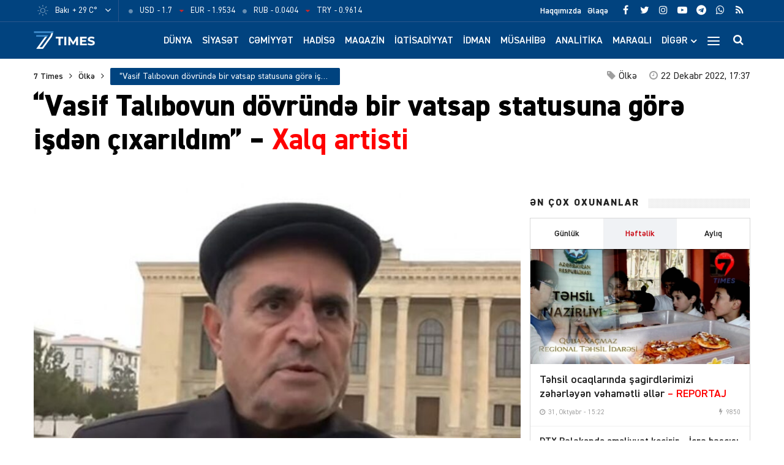

--- FILE ---
content_type: text/html; charset=UTF-8
request_url: https://7times.az/vasif-talibovun-dovrunde-bir-vatsap-statusuna-gore-isden-cixarildim-xalq-artisti
body_size: 25523
content:
<!DOCTYPE html>
<html lang="az">
<head>
<meta http-equiv="Content-Type" content="text/html; charset=utf-8">
<meta http-equiv="X-UA-Compatible" content="IE=edge">
<meta name="viewport" content="width=device-width, initial-scale=1, maximum-scale=1, user-scalable=no, shrink-to-fit=no">
<title>“Vasif Talıbovun dövründə bir vatsap statusuna görə işdən çıxarıldım” &#x2d; Xalq artisti &#x2d; 7Times.Az &#8211; Son Xəbərlər, Dünya Xəbərləri və Multimedia</title>
<meta http-equiv="x-dns-prefetch-control" content="on">
<link rel="dns-prefetch" href="//apis.google.com">
<link rel="dns-prefetch" href="//google-analytics.com">
<link rel="dns-prefetch" href="//www.google-analytics.com">
<link rel="dns-prefetch" href="//ssl.google-analytics.com">
<link rel="dns-prefetch" href="//cdnjs.cloudflare.com">
<link rel="dns-prefetch" href="//ajax.cloudflare.com">
<link rel="dns-prefetch" href="//connect.facebook.net">
<link rel="dns-prefetch" href="//platform.twitter.com">
<link rel="dns-prefetch" href="//syndication.twitter.com">
<link rel="dns-prefetch" href="//player.vimeo.com">
<link rel="dns-prefetch" href="//youtube.com">
<link rel="dns-prefetch" href="//www.youtube.com">
<link rel="dns-prefetch" href="//platform.instagram.com">
<link rel="dns-prefetch" href="//api.w.org">
<link rel="dns-prefetch" href="//s0.wp.com">
<link rel="dns-prefetch" href="//stats.wp.com">
<link rel="dns-prefetch" href="//liveinternet.ru">
<link rel="dns-prefetch" href="//www.liveinternet.ru">
<link rel="dns-prefetch" href="//counter.yadro.ru">
<link rel="dns-prefetch" href="//ilk10.az">
<link rel="dns-prefetch" href="//www.ilk10.az">
<link rel="dns-prefetch" href="//top.mail.ru">
<link rel="dns-prefetch" href="//top-fwz1.mail.ru">
<link rel="dns-prefetch" href="//metrika.yandex.ru">
<link rel="dns-prefetch" href="//informer.yandex.ru">
<link rel="dns-prefetch" href="//mc.yandex.ru">
<link rel="dns-prefetch" href="//certify.alexametrics.com">
<link rel="dns-prefetch" href="//certify-js.alexametrics.com">
<link rel="dns-prefetch" href="//adsgarden.com">
<link rel="dns-prefetch" href="//code.adsgarden.com">
<link rel="dns-prefetch" href="//adservice.google.com">
<link rel="dns-prefetch" href="//pagead2.googlesyndication.com">
<link rel="dns-prefetch" href="//tpc.googlesyndication.com">
<!-- The SEO Framework by Sybre Waaijer -->
<meta name="robots" content="max-snippet:-1,max-image-preview:standard,max-video-preview:-1" />
<meta name="description" content="&ldquo;Nax&ccedil;ıvanda xalq &uuml;&ccedil;&uuml;n ən qorxulu, ən amansız adam şəxsən Azər Zeynalovun &ouml;z&uuml;d&uuml;r&rdquo;. 7Times.az xəbər verir ki, bu barədə Xalq artisti Həsən Ağasov BAKU TV-yə&#8230;" />
<meta property="og:image" content="https://7times.az/public/cloud/2022/12/seventimes_63c8082db512eb68b8231ffb46b6dbe0_8fy2sbcozhurgj0p1kmt.jpg" />
<meta property="og:image:width" content="1000" />
<meta property="og:image:height" content="617" />
<meta property="og:locale" content="az_AZ" />
<meta property="og:type" content="article" />
<meta property="og:title" content="“Vasif Talıbovun dövründə bir vatsap statusuna görə işdən çıxarıldım” &#x2d; Xalq artisti" />
<meta property="og:description" content="&ldquo;Nax&ccedil;ıvanda xalq &uuml;&ccedil;&uuml;n ən qorxulu, ən amansız adam şəxsən Azər Zeynalovun &ouml;z&uuml;d&uuml;r&rdquo;. 7Times.az xəbər verir ki, bu barədə Xalq artisti Həsən Ağasov BAKU TV-yə a&ccedil;ıqlamasında deyib. O&#8230;" />
<meta property="og:url" content="https://7times.az/vasif-talibovun-dovrunde-bir-vatsap-statusuna-gore-isden-cixarildim-xalq-artisti" />
<meta property="og:site_name" content="7Times.Az &#8211; Son Xəbərlər, Dünya Xəbərləri və Multimedia" />
<meta property="og:updated_time" content="2022-12-22T13:37+00:00" />
<meta property="article:publisher" content="https://www.facebook.com/7timesaz" />
<meta property="fb:app_id" content="1017070672080704" />
<meta property="article:published_time" content="2022-12-22T13:37+00:00" />
<meta property="article:modified_time" content="2022-12-22T13:37+00:00" />
<meta name="twitter:card" content="summary_large_image" />
<meta name="twitter:site" content="@7Times" />
<meta name="twitter:creator" content="@7timesaz" />
<meta name="twitter:title" content="“Vasif Talıbovun dövründə bir vatsap statusuna görə işdən çıxarıldım” &#x2d; Xalq artisti" />
<meta name="twitter:description" content="&ldquo;Nax&ccedil;ıvanda xalq &uuml;&ccedil;&uuml;n ən qorxulu, ən amansız adam şəxsən Azər Zeynalovun &ouml;z&uuml;d&uuml;r&rdquo;. 7Times.az xəbər verir ki, bu barədə Xalq artisti Həsən Ağasov BAKU TV-yə a&ccedil;ıqlamasında deyib. O&#8230;" />
<meta name="twitter:image" content="https://7times.az/public/cloud/2022/12/seventimes_63c8082db512eb68b8231ffb46b6dbe0_8fy2sbcozhurgj0p1kmt.jpg" />
<meta name="twitter:image:width" content="1000" />
<meta name="twitter:image:height" content="617" />
<link rel="shortlink" href="https://7times.az/?p=84627" />
<link rel="canonical" href="https://7times.az/vasif-talibovun-dovrunde-bir-vatsap-statusuna-gore-isden-cixarildim-xalq-artisti" />
<script type="application/ld+json">{"@context":"https://schema.org","@type":"BreadcrumbList","itemListElement":[{"@type":"ListItem","position":1,"item":{"@id":"https://7times.az/","name":"7Times.Az &#8211; Son X\u0259b\u0259rl\u0259r, D\u00fcnya X\u0259b\u0259rl\u0259ri v\u0259 Multimedia"}},{"@type":"ListItem","position":2,"item":{"@id":"https://7times.az/olke","name":"\u00d6lk\u0259"}},{"@type":"ListItem","position":3,"item":{"@id":"https://7times.az/vasif-talibovun-dovrunde-bir-vatsap-statusuna-gore-isden-cixarildim-xalq-artisti","name":"\u201cVasif Tal\u0131bovun d\u00f6vr\u00fcnd\u0259 bir vatsap statusuna g\u00f6r\u0259 i\u015fd\u0259n \u00e7\u0131xar\u0131ld\u0131m\u201d &#8211; Xalq artisti"}}]}</script>
<meta name="google-site-verification" content="gQv5vHo6-xwN-FuFBb1SlKsqFFJqCIYGsi5F3HyLa3M" />
<meta name="yandex-verification" content="3b874fac6af24cca" />
<!-- / The SEO Framework by Sybre Waaijer | 1.96ms meta | 0.65ms boot -->

<script type="application/ld+json">{ "@context": "https://schema.org", "@type": "NewsArticle", "mainEntityOfPage": { "@type": "WebPage", "@id": "https://7times.az/vasif-talibovun-dovrunde-bir-vatsap-statusuna-gore-isden-cixarildim-xalq-artisti" }, "headline": "“Vasif Talıbovun dövründə bir vatsap statusuna görə işdən çıxarıldım” &#8211; Xalq artisti", "image": [ "https://7times.az/public/cloud/2022/12/seventimes_63c8082db512eb68b8231ffb46b6dbe0_8fy2sbcozhurgj0p1kmt.jpg" ], "datePublished": "2022-12-22T17:37:11+04:00", "dateModified": "2022-12-22T17:37:11+04:00", "author": { "@type": "Person", "name": "7Times.Az" }, "publisher": { "@type": "Organization", "name": "7Times.Az", "logo": {   "@type": "ImageObject",   "url": "https://7times.az/public/cloud/2020/08/seventimes_9d8504d8f93a6f434df9118042aa9a6f_1z89quhigpxlrwjnt3ym.png" } }, "description": "&ldquo;Nax&ccedil;ıvanda xalq &uuml;&ccedil;&uuml;n ən qorxulu, ən amansız adam şəxsən Azər Zeynalovun &ouml;z&uuml;d&uuml;r&rdquo;. 7Times.az xəbər verir ki, bu barədə Xalq artisti Həsən Ağasov BAKU TV-yə&#8230;" } </script>
<link rel="apple-touch-icon" sizes="180x180" href="https://7times.az/public/front/main/assets/manifest/apple-touch-icon.png">
<link rel="icon" type="image/png" sizes="32x32" href="https://7times.az/public/front/main/assets/manifest/favicon-32x32.png">
<link rel="icon" type="image/png" sizes="16x16" href="https://7times.az/public/front/main/assets/manifest/favicon-16x16.png">
<link rel="manifest" href="https://7times.az/public/front/main/assets/manifest/site.webmanifest">
<link rel="mask-icon" href="https://7times.az/public/front/main/assets/manifest/safari-pinned-tab.svg" color="#01437f">
<link rel="shortcut icon" href="https://7times.az/public/front/main/assets/manifest/favicon.ico">
<meta name="apple-mobile-web-app-title" content="7 Times">
<meta name="application-name" content="7 Times">
<meta name="msapplication-TileColor" content="#01437f">
<meta name="msapplication-TileImage" content="https://7times.az/public/front/main/assets/manifest/mstile-144x144.png">
<meta name="msapplication-config" content="https://7times.az/public/front/main/assets/manifest/browserconfig.xml">
<meta name="theme-color" content="#ffffff">
<link rel="sitemap" type="application/xml" title="Sitemap" href="https://7times.az/sitemap.xml" />
<link rel='stylesheet' href='https://7times.az/public/front/main/assets/css/bootstrap.min.css?v=5ac914fa559222264c7f9aa02d144e6a' type='text/css' media='all' />
<link rel='stylesheet' href='https://7times.az/public/front/main/assets/css/fonts.min.css?v=5ac914fa559222264c7f9aa02d144e6a' type='text/css' media='all' />
<link rel='stylesheet' href='https://7times.az/public/front/main/assets/css/icons.min.css?v=5ac914fa559222264c7f9aa02d144e6a' type='text/css' media='all' />
<link rel='stylesheet' href='https://7times.az/public/front/main/assets/css/fotorama.min.css?v=5ac914fa559222264c7f9aa02d144e6a' type='text/css' media='all' />
<link rel='stylesheet' href='https://7times.az/public/front/main/assets/css/swiper.min.css?v=5ac914fa559222264c7f9aa02d144e6a' type='text/css' media='all' />
<link rel='stylesheet' href='https://7times.az/public/front/main/assets/css/carousel.min.css?v=5ac914fa559222264c7f9aa02d144e6a' type='text/css' media='all' />
<link rel='stylesheet' href='https://7times.az/public/front/main/assets/css/animate.min.css?v=5ac914fa559222264c7f9aa02d144e6a' type='text/css' media='all' />
<link rel='stylesheet' href='https://7times.az/public/front/main/assets/css/fancybox.min.css?v=5ac914fa559222264c7f9aa02d144e6a' type='text/css' media='all' />
<link rel='stylesheet' href='https://7times.az/public/front/main/assets/css/hamburgers.min.css?v=5ac914fa559222264c7f9aa02d144e6a' type='text/css' media='all' />
<link rel='stylesheet' href='https://7times.az/public/front/main/assets/css/app.min.css?v=5ac914fa559222264c7f9aa02d144e6a' type='text/css' media='all' />
<link rel='stylesheet' href='https://7times.az/public/front/main/assets/css/app-res.min.css?v=5ac914fa559222264c7f9aa02d144e6a' type='text/css' media='all' />
<link rel='stylesheet' href='https://7times.az/public/app/creame-whatsapp-me/public/css/joinchat-btn.min.css?v=5ac914fa559222264c7f9aa02d144e6a' type='text/css' media='all' />
<script type="3a552a3eab7c73a7dbdd437e-text/javascript">if (document.location.protocol != "https:") {document.location = document.URL.replace(/^http:/i, "https:");}</script>
      <meta name="onesignal" content="wordpress-plugin"/>
            <script type="3a552a3eab7c73a7dbdd437e-text/javascript">

      window.OneSignal = window.OneSignal || [];

      OneSignal.push( function() {
        OneSignal.SERVICE_WORKER_UPDATER_PATH = "OneSignalSDKUpdaterWorker.js.php";
                      OneSignal.SERVICE_WORKER_PATH = "OneSignalSDKWorker.js.php";
                      OneSignal.SERVICE_WORKER_PARAM = { scope: "/" };
        OneSignal.setDefaultNotificationUrl("https://7times.az");
        var oneSignal_options = {};
        window._oneSignalInitOptions = oneSignal_options;

        oneSignal_options['wordpress'] = true;
oneSignal_options['appId'] = '65a7a055-cdd4-41ac-bae5-2853a4425172';
oneSignal_options['allowLocalhostAsSecureOrigin'] = true;
oneSignal_options['welcomeNotification'] = { };
oneSignal_options['welcomeNotification']['title'] = "7Times.Az";
oneSignal_options['welcomeNotification']['message'] = "Abunəlik üçün təşəkkür edirik!";
oneSignal_options['welcomeNotification']['url'] = "https://7times.az/";
oneSignal_options['path'] = "https://7times.az/public/app/onesignal-free-web-push-notifications/sdk_files/";
oneSignal_options['promptOptions'] = { };
oneSignal_options['promptOptions']['actionMessage'] = "Ölkədə və dünyada baş verən hadisələrdən xəbərdar olmaq istərdinizmi?";
oneSignal_options['promptOptions']['exampleNotificationTitleDesktop'] = "Bu xəbərdarlıq nümunəsidir";
oneSignal_options['promptOptions']['exampleNotificationMessageDesktop'] = "İran nüvə razılaşması ilə əlaqədar ABŞ-a xəbərdarlıq edib";
oneSignal_options['promptOptions']['exampleNotificationTitleMobile'] = "7Times.Az";
oneSignal_options['promptOptions']['exampleNotificationMessageMobile'] = "İran nüvə razılaşması ilə əlaqədar ABŞ-a xəbərdarlıq edib";
oneSignal_options['promptOptions']['exampleNotificationCaption'] = "(abunəlik imtina edilə biləndir)";
oneSignal_options['promptOptions']['acceptButtonText'] = "Bəli";
oneSignal_options['promptOptions']['cancelButtonText'] = "Xeyr";
oneSignal_options['promptOptions']['siteName'] = "https://7times.az";
oneSignal_options['promptOptions']['autoAcceptTitle'] = "Bəli";
                OneSignal.init(window._oneSignalInitOptions);
                OneSignal.showSlidedownPrompt();      });

      function documentInitOneSignal() {
        var oneSignal_elements = document.getElementsByClassName("OneSignal-prompt");

        var oneSignalLinkClickHandler = function(event) { OneSignal.push(['registerForPushNotifications']); event.preventDefault(); };        for(var i = 0; i < oneSignal_elements.length; i++)
          oneSignal_elements[i].addEventListener('click', oneSignalLinkClickHandler, false);
      }

      if (document.readyState === 'complete') {
           documentInitOneSignal();
      }
      else {
           window.addEventListener("load", function(event){
               documentInitOneSignal();
          });
      }
    </script>

<!--[if lt IE 9]>
<script src="https://7times.az/public/front/main/assets/js/html5shiv.min.js"></script>
<script src="https://7times.az/public/front/main/assets/js/respond.min.js"></script>
<![endif]-->
<!-- Google tag (gtag.js) -->
<script async src="https://www.googletagmanager.com/gtag/js?id=G-DL81TQF19V" type="3a552a3eab7c73a7dbdd437e-text/javascript"></script>
<script type="3a552a3eab7c73a7dbdd437e-text/javascript">
  window.dataLayer = window.dataLayer || [];
  function gtag(){dataLayer.push(arguments);}
  gtag('js', new Date());

  gtag('config', 'G-DL81TQF19V');
</script>

<style>
.ai-viewports                 {--ai: 1;}
.ai-viewport-3                { display: none !important;}
.ai-viewport-2                { display: none !important;}
.ai-viewport-1                { display: inherit !important;}
.ai-viewport-0                { display: none !important;}
@media (min-width: 768px) and (max-width: 979px) {
.ai-viewport-1                { display: none !important;}
.ai-viewport-2                { display: inherit !important;}
}
@media (max-width: 767px) {
.ai-viewport-1                { display: none !important;}
.ai-viewport-3                { display: inherit !important;}
}
</style>
	
</head>

<body id="app" class="post-template-default single single-post postid-84627 single-format-standard app" >
<script type="3a552a3eab7c73a7dbdd437e-text/javascript">
  window.fbAsyncInit = function() {
    FB.init({
      appId      : '1017070672080704',
      xfbml      : true,
      version    : 'v15.0'
    });
    FB.AppEvents.logPageView();
  };

  (function(d, s, id){
     var js, fjs = d.getElementsByTagName(s)[0];
     if (d.getElementById(id)) {return;}
     js = d.createElement(s); js.id = id;
     js.src = "https://connect.facebook.net/en_US/sdk.js";
     fjs.parentNode.insertBefore(js, fjs);
   }(document, 'script', 'facebook-jssdk'));
</script>

<!--LiveInternet counter--><script type="3a552a3eab7c73a7dbdd437e-text/javascript">
new Image().src = "//counter.yadro.ru/hit?r"+
escape(document.referrer)+((typeof(screen)=="undefined")?"":
";s"+screen.width+"*"+screen.height+"*"+(screen.colorDepth?
screen.colorDepth:screen.pixelDepth))+";u"+escape(document.URL)+
";h"+escape(document.title.substring(0,150))+
";"+Math.random();</script><!--/LiveInternet-->
<div id="app-overlay"></div>
<nav id="mobile" class="mobile-block"><div class="mobile-search clearfix">
<form role="search" method="get" class="search-form" action="https://7times.az/">
    <input type="search" class="search-field" autocomplete="off" minlength="3" placeholder="Axtar..." value="" name="s" />
	<button type="submit" class="search-submit"><i class="fa fa-search" aria-hidden="true"></i></button>
</form></div><div class="mobile-inner clearfix"><ul id="mobile-menu-navigation" class="mobile-menu-class"><li id="menu-item-137" class="menu-item menu-item-type-custom menu-item-object-custom menu-item-home menu-item-137"><a href="https://7times.az/" itemprop="url">Ana Səhifə</a></li>
<li id="menu-item-242" class="menu-item menu-item-type-post_type menu-item-object-page menu-item-has-children menu-item-242"><a href="https://7times.az/about" itemprop="url">Biz kimik?</a>
<ul class="sub-menu">
	<li id="menu-item-139" class="menu-item menu-item-type-post_type menu-item-object-page menu-item-139"><a href="https://7times.az/about" itemprop="url">Haqqımızda</a></li>
	<li id="menu-item-140" class="menu-item menu-item-type-post_type menu-item-object-page menu-item-140"><a href="https://7times.az/contact" itemprop="url">Əlaqə</a></li>
	<li id="menu-item-141" class="menu-item menu-item-type-post_type menu-item-object-page menu-item-141"><a href="https://7times.az/press" itemprop="url">Media</a></li>
	<li id="menu-item-138" class="menu-item menu-item-type-post_type menu-item-object-page menu-item-privacy-policy menu-item-138"><a href="https://7times.az/privacy-policy" itemprop="url">Məxfilik Siyasəti</a></li>
</ul>
</li>
<li id="menu-item-246" class="menu-item menu-item-type-custom menu-item-object-custom menu-item-has-children menu-item-246"><a href="#" itemprop="url">Keçidlər</a>
<ul class="sub-menu">
	<li id="menu-item-245" class="menu-item menu-item-type-post_type menu-item-object-page menu-item-245"><a href="https://7times.az/weather" itemprop="url">Hava</a></li>
	<li id="menu-item-244" class="menu-item menu-item-type-post_type menu-item-object-page menu-item-244"><a href="https://7times.az/currency" itemprop="url">Məzənnə</a></li>
</ul>
</li>
<li id="menu-item-125" class="menu-item menu-item-type-taxonomy menu-item-object-category menu-item-125"><a href="https://7times.az/world" itemprop="url">Dünya</a></li>
<li id="menu-item-126" class="menu-item menu-item-type-taxonomy menu-item-object-category menu-item-126"><a href="https://7times.az/politics" itemprop="url">Siyasət</a></li>
<li id="menu-item-127" class="menu-item menu-item-type-taxonomy menu-item-object-category menu-item-127"><a href="https://7times.az/society" itemprop="url">Cəmiyyət</a></li>
<li id="menu-item-128" class="menu-item menu-item-type-taxonomy menu-item-object-category menu-item-128"><a href="https://7times.az/incident" itemprop="url">Hadisə</a></li>
<li id="menu-item-129" class="menu-item menu-item-type-taxonomy menu-item-object-category menu-item-129"><a href="https://7times.az/magazine" itemprop="url">Maqazin</a></li>
<li id="menu-item-130" class="menu-item menu-item-type-taxonomy menu-item-object-category menu-item-130"><a href="https://7times.az/economics" itemprop="url">İqtisadiyyat</a></li>
<li id="menu-item-131" class="menu-item menu-item-type-taxonomy menu-item-object-category menu-item-131"><a href="https://7times.az/sport" itemprop="url">İdman</a></li>
<li id="menu-item-132" class="menu-item menu-item-type-taxonomy menu-item-object-category menu-item-132"><a href="https://7times.az/interview" itemprop="url">Müsahibə</a></li>
<li id="menu-item-133" class="menu-item menu-item-type-taxonomy menu-item-object-category menu-item-133"><a href="https://7times.az/analysis" itemprop="url">Analitika</a></li>
<li id="menu-item-134" class="menu-item menu-item-type-taxonomy menu-item-object-category menu-item-134"><a href="https://7times.az/interesting" itemprop="url">Maraqlı</a></li>
<li id="menu-item-135" class="menu-item menu-item-type-taxonomy menu-item-object-category menu-item-135"><a href="https://7times.az/culture" itemprop="url">Mədəniyyət</a></li>
<li id="menu-item-250" class="menu-item menu-item-type-taxonomy menu-item-object-category menu-item-250"><a href="https://7times.az/nocomment" itemprop="url">Şərhsiz</a></li>
<li id="menu-item-136" class="menu-item menu-item-type-taxonomy menu-item-object-category menu-item-136"><a href="https://7times.az/videos" itemprop="url">7 Times Tv</a></li>
</ul></div></nav><header id="header" class="header-class">
<div class="top-bar">
	<div class="container">
		<div class="row">
			<div class="left-block">
			<div class="weather-block">
			<div class="weather-view">
			<a href="https://7times.az/weather" class="weatherStatus">
							<span class="weather-icon"><i class="weathericon" id="01d"></i></span>
				<span class="weather-name">Bakı</span>
				<span class="weather-temperature">+ 29 C&deg;</span>
							</a>
			<button class="weather-open"><i class="fa fa-angle-down"></i></button>
			</div>
			<div class="weather-list">
			<ul>
				<li onclick="if (!window.__cfRLUnblockHandlers) return false; getWeather(1)" data-cf-modified-3a552a3eab7c73a7dbdd437e-="">Ağcabədi</li>
				<li onclick="if (!window.__cfRLUnblockHandlers) return false; getWeather(2)" data-cf-modified-3a552a3eab7c73a7dbdd437e-="">Ağdam</li>
				<li onclick="if (!window.__cfRLUnblockHandlers) return false; getWeather(3)" data-cf-modified-3a552a3eab7c73a7dbdd437e-="">Ağdaş</li>
				<li onclick="if (!window.__cfRLUnblockHandlers) return false; getWeather(4)" data-cf-modified-3a552a3eab7c73a7dbdd437e-="">Ağstafa</li>
				<li onclick="if (!window.__cfRLUnblockHandlers) return false; getWeather(5)" data-cf-modified-3a552a3eab7c73a7dbdd437e-="">Bakı</li>
				<li onclick="if (!window.__cfRLUnblockHandlers) return false; getWeather(6)" data-cf-modified-3a552a3eab7c73a7dbdd437e-="">Beyləqan</li>
				<li onclick="if (!window.__cfRLUnblockHandlers) return false; getWeather(7)" data-cf-modified-3a552a3eab7c73a7dbdd437e-="">Bərdə</li>
				<li onclick="if (!window.__cfRLUnblockHandlers) return false; getWeather(8)" data-cf-modified-3a552a3eab7c73a7dbdd437e-="">Cəbrayıl</li>
				<li onclick="if (!window.__cfRLUnblockHandlers) return false; getWeather(9)" data-cf-modified-3a552a3eab7c73a7dbdd437e-="">Daşkəsən</li>
				<li onclick="if (!window.__cfRLUnblockHandlers) return false; getWeather(10)" data-cf-modified-3a552a3eab7c73a7dbdd437e-="">Füzuli</li>
				<li onclick="if (!window.__cfRLUnblockHandlers) return false; getWeather(11)" data-cf-modified-3a552a3eab7c73a7dbdd437e-="">Göyçay</li>
				<li onclick="if (!window.__cfRLUnblockHandlers) return false; getWeather(12)" data-cf-modified-3a552a3eab7c73a7dbdd437e-="">Gədəbəy</li>
				<li onclick="if (!window.__cfRLUnblockHandlers) return false; getWeather(13)" data-cf-modified-3a552a3eab7c73a7dbdd437e-="">Gəncə</li>
				<li onclick="if (!window.__cfRLUnblockHandlers) return false; getWeather(14)" data-cf-modified-3a552a3eab7c73a7dbdd437e-="">Hacıqabul</li>
				<li onclick="if (!window.__cfRLUnblockHandlers) return false; getWeather(15)" data-cf-modified-3a552a3eab7c73a7dbdd437e-="">İmişli</li>
				<li onclick="if (!window.__cfRLUnblockHandlers) return false; getWeather(16)" data-cf-modified-3a552a3eab7c73a7dbdd437e-="">Kürdəmir</li>
				<li onclick="if (!window.__cfRLUnblockHandlers) return false; getWeather(17)" data-cf-modified-3a552a3eab7c73a7dbdd437e-="">Kəlbəcər</li>
				<li onclick="if (!window.__cfRLUnblockHandlers) return false; getWeather(18)" data-cf-modified-3a552a3eab7c73a7dbdd437e-="">Laçın</li>
				<li onclick="if (!window.__cfRLUnblockHandlers) return false; getWeather(19)" data-cf-modified-3a552a3eab7c73a7dbdd437e-="">Lerik</li>
				<li onclick="if (!window.__cfRLUnblockHandlers) return false; getWeather(20)" data-cf-modified-3a552a3eab7c73a7dbdd437e-="">Lənkəran</li>
				<li onclick="if (!window.__cfRLUnblockHandlers) return false; getWeather(21)" data-cf-modified-3a552a3eab7c73a7dbdd437e-="">Masallı</li>
				<li onclick="if (!window.__cfRLUnblockHandlers) return false; getWeather(22)" data-cf-modified-3a552a3eab7c73a7dbdd437e-="">Naftalan</li>
				<li onclick="if (!window.__cfRLUnblockHandlers) return false; getWeather(23)" data-cf-modified-3a552a3eab7c73a7dbdd437e-="">Naxçıvan</li>
				<li onclick="if (!window.__cfRLUnblockHandlers) return false; getWeather(24)" data-cf-modified-3a552a3eab7c73a7dbdd437e-="">Qazax</li>
				<li onclick="if (!window.__cfRLUnblockHandlers) return false; getWeather(25)" data-cf-modified-3a552a3eab7c73a7dbdd437e-="">Quba</li>
				<li onclick="if (!window.__cfRLUnblockHandlers) return false; getWeather(26)" data-cf-modified-3a552a3eab7c73a7dbdd437e-="">Qubadlı</li>
				<li onclick="if (!window.__cfRLUnblockHandlers) return false; getWeather(27)" data-cf-modified-3a552a3eab7c73a7dbdd437e-="">Qusar</li>
				<li onclick="if (!window.__cfRLUnblockHandlers) return false; getWeather(28)" data-cf-modified-3a552a3eab7c73a7dbdd437e-="">Qəbələ</li>
				<li onclick="if (!window.__cfRLUnblockHandlers) return false; getWeather(29)" data-cf-modified-3a552a3eab7c73a7dbdd437e-="">Saatlı</li>
				<li onclick="if (!window.__cfRLUnblockHandlers) return false; getWeather(30)" data-cf-modified-3a552a3eab7c73a7dbdd437e-="">Şabran</li>
				<li onclick="if (!window.__cfRLUnblockHandlers) return false; getWeather(31)" data-cf-modified-3a552a3eab7c73a7dbdd437e-="">Salyan</li>
				<li onclick="if (!window.__cfRLUnblockHandlers) return false; getWeather(32)" data-cf-modified-3a552a3eab7c73a7dbdd437e-="">Şamaxı</li>
				<li onclick="if (!window.__cfRLUnblockHandlers) return false; getWeather(33)" data-cf-modified-3a552a3eab7c73a7dbdd437e-="">Siyəzən</li>
				<li onclick="if (!window.__cfRLUnblockHandlers) return false; getWeather(34)" data-cf-modified-3a552a3eab7c73a7dbdd437e-="">Sumqayıt</li>
				<li onclick="if (!window.__cfRLUnblockHandlers) return false; getWeather(35)" data-cf-modified-3a552a3eab7c73a7dbdd437e-="">Şuşa</li>
				<li onclick="if (!window.__cfRLUnblockHandlers) return false; getWeather(36)" data-cf-modified-3a552a3eab7c73a7dbdd437e-="">Şəki</li>
				<li onclick="if (!window.__cfRLUnblockHandlers) return false; getWeather(37)" data-cf-modified-3a552a3eab7c73a7dbdd437e-="">Xaçmaz</li>
				<li onclick="if (!window.__cfRLUnblockHandlers) return false; getWeather(38)" data-cf-modified-3a552a3eab7c73a7dbdd437e-="">Xankəndi</li>
				<li onclick="if (!window.__cfRLUnblockHandlers) return false; getWeather(39)" data-cf-modified-3a552a3eab7c73a7dbdd437e-="">Xızı</li>
				<li onclick="if (!window.__cfRLUnblockHandlers) return false; getWeather(40)" data-cf-modified-3a552a3eab7c73a7dbdd437e-="">Xocalı</li>
				<li onclick="if (!window.__cfRLUnblockHandlers) return false; getWeather(41)" data-cf-modified-3a552a3eab7c73a7dbdd437e-="">Xocavənd</li>
				<li onclick="if (!window.__cfRLUnblockHandlers) return false; getWeather(42)" data-cf-modified-3a552a3eab7c73a7dbdd437e-="">Yevlax</li>
				<li onclick="if (!window.__cfRLUnblockHandlers) return false; getWeather(43)" data-cf-modified-3a552a3eab7c73a7dbdd437e-="">Zaqatala</li>
				<li onclick="if (!window.__cfRLUnblockHandlers) return false; getWeather(44)" data-cf-modified-3a552a3eab7c73a7dbdd437e-="">Zəngilan</li>
			</ul>
			</div>
			<script type="3a552a3eab7c73a7dbdd437e-text/javascript">
			function getWeather(id)
				{
					$.get( "https://7times.az/public/front/main/api/weather.php?city_id="+id, function( data ) {
						$(".weatherStatus").html(data);
					});
				}
			</script>
			</div>
			
			<div class="currency-block">
			<div class="currency-view">
			<a href="https://7times.az/currency" class="currencyStatus">
							<ul class="currency-list">
				<li>
				<span class="currency-icon"><i class='fa fa-circle'></i></span>
				<span class="currency-name">USD</span>
				<span class="currency-price"> - 1.7</span>
				</li>
				<li>
				<span class="currency-icon"><i class='fa fa-caret-down'></i></span>
				<span class="currency-name">EUR</span>
				<span class="currency-price"> - 1.9534</span>
				</li>
				<li>
				<span class="currency-icon"><i class='fa fa-circle'></i></span>
				<span class="currency-name">RUB</span>
				<span class="currency-price"> - 0.0404</span>
				</li>
				<li>
				<span class="currency-icon"><i class='fa fa-caret-down'></i></span>
				<span class="currency-name">TRY</span>
				<span class="currency-price"> - 0.9614</span>
				</li>
				</ul>
							</a>
			</div>
			</div>
			
			</div>
			<div class="right-block">
			
			<div class="social-block">
			<ul class="social-links">					<li class="facebook">
						<a href="https://www.facebook.com/7timesaz" target="_blank" title="Facebook" rel="nofollow" data-toggle="tooltip" data-placement="bottom">
						<i class="fa fa-facebook" aria-hidden="true"></i>
						</a>
					</li>
								<li class="twitter">
						<a href="https://www.twitter.com/7timesaz" target="_blank" title="Twitter" rel="nofollow" data-toggle="tooltip" data-placement="bottom">
						<i class="fa fa-twitter" aria-hidden="true"></i>
						</a>
					</li>
								<li class="instagram">
						<a href="https://www.instagram.com/7timesaz" target="_blank" title="Instagram" rel="nofollow" data-toggle="tooltip" data-placement="bottom">
						<i class="fa fa-instagram" aria-hidden="true"></i>
						</a>
					</li>
								<li class="youtube">
						<a href="https://www.youtube.com/channel/UCS2azxqwdY1rNz_hWIpjv4g?sub_confirmation=1" target="_blank" title="Youtube" rel="nofollow" data-toggle="tooltip" data-placement="bottom">
						<i class="fa fa-youtube-play" aria-hidden="true"></i>
						</a>
					</li>
								<li class="telegram">
						<a href="https://t.me/az7times" target="_blank" title="Telegram" rel="nofollow" data-toggle="tooltip" data-placement="bottom">
						<i class="fa fa-telegram" aria-hidden="true"></i>
						</a>
					</li>
								<li class="whatsapp">
						<a href="https://wa.me/+994502476380" target="_blank" title="Whatsapp" rel="nofollow" data-toggle="tooltip" data-placement="bottom">
						<i class="fa fa-whatsapp" aria-hidden="true"></i>
						</a>
					</li>
								<li class="rss">
						<a href="https://www.7times.az/rss" target="_blank" title="RSS" rel="nofollow" data-toggle="tooltip" data-placement="bottom">
						<i class="fa fa-rss" aria-hidden="true"></i>
						</a>
					</li>
			</ul>			</div>
			
			<div class="page-block">
			<ul id="primary-menu-navigation" class="primary-menu-class"><li id="menu-item-122" class="menu-item menu-item-type-post_type menu-item-object-page menu-item-122"><a href="https://7times.az/about" itemprop="url">Haqqımızda</a></li>
<li id="menu-item-123" class="menu-item menu-item-type-post_type menu-item-object-page menu-item-123"><a href="https://7times.az/contact" itemprop="url">Əlaqə</a></li>
</ul>			</div>
			
			</div>
		</div>
	</div>
</div>

<div class="middle-bar">
	<div class="container">
		<div class="row">
			<div class="left-block">
				<div class="logo">
				<a href="https://7times.az" title="7 Times: Dünya, gündəm, siyasət, cəmiyyət, hadisə, iqtisadiyyat, idman, maqazin, mədəniyyət xəbərləri, müsahibələr, video və fotolar 7times.az-da." class="logo-link">
					<img src="https://7times.az/public/front/main/assets/img/logo-website.png" alt="www.7times.az" class="logo-image">
				</a>
				</div>
			</div>
			<div class="right-block">
				<div class="search-block">
				<button id="search-button" class="search-open"><i class="fa fa-search" aria-hidden="true"></i></button>
				<div class="search-area animated fadeIn faster">
<form role="search" method="get" class="search-form" action="https://7times.az/">
    <input type="search" class="search-field" autocomplete="off" minlength="3" placeholder="Axtar..." value="" name="s" />
	<button type="submit" class="search-submit"><i class="fa fa-search" aria-hidden="true"></i></button>
</form></div>
				</div>
				<div class="hamburger-block">
				<button id="mobile-open" class="hamburger hamburger-open" type="button" title="Mobil menyunu aç">
					<span class="hamburger-box">
						<span class="hamburger-inner"></span>
					</span>
				</button>
				</div>
				<nav id="navigation" class="navigation-block">
				<ul id="secondary-menu-navigation" class="secondary-menu-class"><li id="menu-item-106" class="menu-item menu-item-type-taxonomy menu-item-object-category menu-item-106"><a href="https://7times.az/world" itemprop="url">Dünya</a></li>
<li id="menu-item-107" class="menu-item menu-item-type-taxonomy menu-item-object-category menu-item-107"><a href="https://7times.az/politics" itemprop="url">Siyasət</a></li>
<li id="menu-item-108" class="menu-item menu-item-type-taxonomy menu-item-object-category menu-item-108"><a href="https://7times.az/society" itemprop="url">Cəmiyyət</a></li>
<li id="menu-item-109" class="menu-item menu-item-type-taxonomy menu-item-object-category menu-item-109"><a href="https://7times.az/incident" itemprop="url">Hadisə</a></li>
<li id="menu-item-110" class="menu-item menu-item-type-taxonomy menu-item-object-category menu-item-110"><a href="https://7times.az/magazine" itemprop="url">Maqazin</a></li>
<li id="menu-item-111" class="menu-item menu-item-type-taxonomy menu-item-object-category menu-item-111"><a href="https://7times.az/economics" itemprop="url">İqtisadiyyat</a></li>
<li id="menu-item-112" class="menu-item menu-item-type-taxonomy menu-item-object-category menu-item-112"><a href="https://7times.az/sport" itemprop="url">İdman</a></li>
<li id="menu-item-113" class="menu-item menu-item-type-taxonomy menu-item-object-category menu-item-113"><a href="https://7times.az/interview" itemprop="url">Müsahibə</a></li>
<li id="menu-item-114" class="menu-item menu-item-type-taxonomy menu-item-object-category menu-item-114"><a href="https://7times.az/analysis" itemprop="url">Analitika</a></li>
<li id="menu-item-115" class="menu-item menu-item-type-taxonomy menu-item-object-category menu-item-115"><a href="https://7times.az/interesting" itemprop="url">Maraqlı</a></li>
<li id="menu-item-124" class="menu-item menu-item-type-custom menu-item-object-custom menu-item-has-children menu-item-124"><a href="#" itemprop="url">Digər</a>
<ul class="sub-menu">
	<li id="menu-item-116" class="menu-item menu-item-type-taxonomy menu-item-object-category menu-item-116"><a href="https://7times.az/culture" itemprop="url">Mədəniyyət</a></li>
	<li id="menu-item-255" class="menu-item menu-item-type-taxonomy menu-item-object-category menu-item-255"><a href="https://7times.az/nocomment" itemprop="url">Şərhsiz</a></li>
	<li id="menu-item-117" class="menu-item menu-item-type-taxonomy menu-item-object-category menu-item-117"><a href="https://7times.az/videos" itemprop="url">7 Times Tv</a></li>
	<li id="menu-item-73492" class="menu-item menu-item-type-custom menu-item-object-custom menu-item-73492"><a href="https://7times.az/contact" itemprop="url">ƏLAQƏ</a></li>
</ul>
</li>
</ul>				</nav>
			</div>
		</div>
	</div>
</div>
</header>
<div id="single-wrapper" class="wrapper-block">
<div class="container">
<div class="row">
<section class="main-headline">
<div class="main-single-breadcrumb">
<ul id="breadcrumbs" class="breadcrumbs-block"><li class="item-home"><a class="bread-link bread-home" href="https://7times.az" title="7 Times">7 Times</a></li><li class="separator separator-home"> <i class="fa fa-angle-right"></i> </li><li class="item-cat">Ölkə</li><li class="separator"> <i class="fa fa-angle-right"></i> </li><li class="item-current item-84627"><strong class="bread-current bread-84627" title="“Vasif Talıbovun dövründə bir vatsap statusuna görə işdən çıxarıldım” &#8211; Xalq artisti">“Vasif Talıbovun dövründə bir vatsap statusuna görə işdən çıxarıldım” &#8211; Xalq artisti</strong></li></ul></div>
<div class="main-single-meta">
<div class="meta"><time datetime="2022-12-22T17:37:11+04:00" class="date"><i class="fa fa-clock-o" aria-hidden="true"></i>22 Dekabr 2022, 17:37</time><div class="category"><i class="fa fa-tag" aria-hidden="true"></i>Ölkə</div></div></div>
<div class="clearfix"></div>
<div class="main-single-title">
<h1>“Vasif Talıbovun dövründə bir vatsap statusuna görə işdən çıxarıldım” &#8211; <span style="color: #ff0000;"><b>Xalq artisti</b></span>



</h1></div>
<div class="clearfix"></div>
</section>
</div>
</div>
</div>
<div id="wrapper" class="wrapper-block ">
<div class="container">
<div class="row">
<main id="main" class="main-block" role="main">
<div class="main-content">
<div class="main-entry">
   
<article id="article-ef8bc88bf8eba6e8d6aca703a220cc87" class="main-single">
<div class="single-content">
<div class="entry-featured">
<a href="https://7times.az/public/cloud/2022/12/seventimes_63c8082db512eb68b8231ffb46b6dbe0_8fy2sbcozhurgj0p1kmt.jpg" class="image-link" data-fancybox data-caption="“Vasif Talıbovun dövründə bir vatsap statusuna görə işdən çıxarıldım” &#8211; Xalq artisti" title="“Vasif Talıbovun dövründə bir vatsap statusuna görə işdən çıxarıldım” &#8211; Xalq artisti"><figure class="figure-thumbnail fill"><img width="768" height="403" src="https://7times.az/public/cloud/2022/12/seventimes_63c8082db512eb68b8231ffb46b6dbe0_8fy2sbcozhurgj0p1kmt-768x403.jpg" class="image-fill animated fadeIn" alt="“Vasif Talıbovun dövründə bir vatsap statusuna görə işdən çıxarıldım” &#8211; Xalq artisti" loading="lazy" title="“Vasif Talıbovun dövründə bir vatsap statusuna görə işdən çıxarıldım” &#8211; Xalq artisti" /><img src="https://7times.az/public/front/main/assets/img/share-thumbnail.jpg" class="image-cover" alt="backend" rel="nofollow"></figure></a></div>
<div class="entry-share">
<ul id="sharebox-84627" class="sharebox">
	<li>
		<a target="_blank" title="Paylaş: Facebook" class="facebook" onClick="if (!window.__cfRLUnblockHandlers) return false; popup = window.open('https://www.facebook.com/sharer.php?u=https://7times.az/vasif-talibovun-dovrunde-bir-vatsap-statusuna-gore-isden-cixarildim-xalq-artisti&amp;t=“Vasif Talıbovun dövründə bir vatsap statusuna görə işdən çıxarıldım” &#8211; Xalq artisti', 'PopupPage', 'height=450,width=500,scrollbars=yes,resizable=yes'); return false" href="#" data-cf-modified-3a552a3eab7c73a7dbdd437e-=""><img src="https://7times.az/public/front/main/assets/sprites/social/facebook.svg" alt="facebook"></a>
	</li>
	<li>
		<a target="_blank" title="Paylaş: Twitter" class="twitter" onClick="if (!window.__cfRLUnblockHandlers) return false; popup = window.open('https://twitter.com/intent/tweet?url=https://7times.az/vasif-talibovun-dovrunde-bir-vatsap-statusuna-gore-isden-cixarildim-xalq-artisti&amp;text=“Vasif Talıbovun dövründə bir vatsap statusuna görə işdən çıxarıldım” &#8211; Xalq artisti', 'PopupPage', 'height=450,width=500,scrollbars=yes,resizable=yes'); return false" href="#" data-cf-modified-3a552a3eab7c73a7dbdd437e-=""><img src="https://7times.az/public/front/main/assets/sprites/social/twitter.svg" alt="twitter"></a>
	</li>
		
	<li>
				<a target="_blank" title="Paylaş: Whatsapp" class="whatsapp" onClick="if (!window.__cfRLUnblockHandlers) return false; popup = window.open('https://web.whatsapp.com/send?text=https://7times.az/vasif-talibovun-dovrunde-bir-vatsap-statusuna-gore-isden-cixarildim-xalq-artisti', 'PopupPage', 'height=450,width=500,scrollbars=yes,resizable=yes'); return false" href="#" data-cf-modified-3a552a3eab7c73a7dbdd437e-=""><img src="https://7times.az/public/front/main/assets/sprites/social/whatsapp.svg" alt="whatsapp"></a>
			</li>
		
	<li class="noview">
				<a target="_blank" title="Paylaş: Messenger" class="messenger" onClick="if (!window.__cfRLUnblockHandlers) return false; popup = window.open('https://www.facebook.com/dialog/send?link=https://7times.az/vasif-talibovun-dovrunde-bir-vatsap-statusuna-gore-isden-cixarildim-xalq-artisti&amp;app_id=1017070672080704&redirect_uri=https://7times.az/', 'PopupPage', 'height=450,width=500,scrollbars=yes,resizable=yes'); return false" href="#" data-cf-modified-3a552a3eab7c73a7dbdd437e-=""><img src="https://7times.az/public/front/main/assets/sprites/social/messenger.svg" alt="messenger"></a>
			</li>
		
	<li class="noview">
				<a target="_blank" title="Paylaş: Telegram" class="telegram" onClick="if (!window.__cfRLUnblockHandlers) return false; popup = window.open('https://t.me/share/url?url=https://7times.az/vasif-talibovun-dovrunde-bir-vatsap-statusuna-gore-isden-cixarildim-xalq-artisti&amp;text=“Vasif Talıbovun dövründə bir vatsap statusuna görə işdən çıxarıldım” &#8211; Xalq artisti', 'PopupPage', 'height=450,width=500,scrollbars=yes,resizable=yes'); return false" href="#" data-cf-modified-3a552a3eab7c73a7dbdd437e-=""><img src="https://7times.az/public/front/main/assets/sprites/social/telegram.svg" alt="telegram"></a>
			</li>
		
	<li class="noview">
		<a target="_blank" title="Paylaş: VKontakte" class="vk" onClick="if (!window.__cfRLUnblockHandlers) return false; popup = window.open('http://vk.com/share.php?url=https://7times.az/vasif-talibovun-dovrunde-bir-vatsap-statusuna-gore-isden-cixarildim-xalq-artisti&amp;title=“Vasif Talıbovun dövründə bir vatsap statusuna görə işdən çıxarıldım” &#8211; Xalq artisti', 'PopupPage', 'height=450,width=500,scrollbars=yes,resizable=yes'); return false" href="#" data-cf-modified-3a552a3eab7c73a7dbdd437e-=""><img src="https://7times.az/public/front/main/assets/sprites/social/vk.svg" alt="vkontakte"></a>
	</li>
	
	<li class="noview">
		<a target="_blank" title="Paylaş: Odnoklassniki" class="ok" onClick="if (!window.__cfRLUnblockHandlers) return false; popup = window.open('https://connect.ok.ru/dk?st.cmd=WidgetSharePreview&st.shareUrl=https://7times.az/vasif-talibovun-dovrunde-bir-vatsap-statusuna-gore-isden-cixarildim-xalq-artisti', 'PopupPage', 'height=450,width=500,scrollbars=yes,resizable=yes'); return false" href="#" data-cf-modified-3a552a3eab7c73a7dbdd437e-=""><img src="https://7times.az/public/front/main/assets/sprites/social/odnoklassniki.svg" alt="odnoklassniki"></a>
	</li>
	
	<li class="noview">
		<a target="_blank" title="E-poçta göndər" class="email" onClick="if (!window.__cfRLUnblockHandlers) return false; popup = window.open('mailto:?subject=“Vasif Talıbovun dövründə bir vatsap statusuna görə işdən çıxarıldım” &#8211; Xalq artisti&amp;body=https://7times.az/vasif-talibovun-dovrunde-bir-vatsap-statusuna-gore-isden-cixarildim-xalq-artisti', 'PopupPage', 'height=450,width=500,scrollbars=yes,resizable=yes'); return false" href="#" data-cf-modified-3a552a3eab7c73a7dbdd437e-=""><img src="https://7times.az/public/front/main/assets/sprites/social/email.svg" alt="email"></a>
	</li>
	
	<li class="noview">
		<button target="_blank" title="Çap et" class="print" onClick="if (!window.__cfRLUnblockHandlers) return false; window.print();" role="button" data-cf-modified-3a552a3eab7c73a7dbdd437e-=""><img src="https://7times.az/public/front/main/assets/sprites/social/print.svg" alt="print"></button>
	</li>
	
	<li class="hidden-lg hidden-md share-button">
		<button target="_blank" title="Digər sosial şəbəkələr" class="share" role="button"><img src="https://7times.az/public/front/main/assets/sprites/social/share.svg" alt="share"></button>
	</li>
</ul>
	
</div>
<section class="ads singular"><div id="media_image-7" class="widget widget_media_image"><a href="https://7times.az/contact" target="_blank" rel="noopener"><img width="990" height="150" src="https://7times.az/public/cloud/2020/08/seventimes_78bc6e06ffb0f66e3f81b519a4a07f83_eln9rfwghcvaj35y8sk4.png" class="image wp-image-223  attachment-full size-full" alt="" loading="lazy" style="max-width: 100%; height: auto;" srcset="https://7times.az/public/cloud/2020/08/seventimes_78bc6e06ffb0f66e3f81b519a4a07f83_eln9rfwghcvaj35y8sk4.png 990w, https://7times.az/public/cloud/2020/08/seventimes_78bc6e06ffb0f66e3f81b519a4a07f83_eln9rfwghcvaj35y8sk4-300x45.png 300w, https://7times.az/public/cloud/2020/08/seventimes_78bc6e06ffb0f66e3f81b519a4a07f83_eln9rfwghcvaj35y8sk4-768x116.png 768w" sizes="(max-width: 990px) 100vw, 990px" /></a></div></section><div class="entry-content">
<p><strong>“Naxçıvanda xalq üçün ən qorxulu, ən amansız adam şəxsən Azər Zeynalovun özüdür”.</strong></p>
<p><strong>7Times.az</strong> xəbər verir ki, bu barədə Xalq artisti Həsən Ağasov BAKU TV-yə açıqlamasında deyib. O, Muxtar Respublikanın keçmiş sədri Vasit Talıbovun hakimiyyəti dövründə başına gətirilən müsibətlərdən söz açıb. O, bir vatsap statusuna görə çalışdığı teatrdan çıxarıldığını, aylarla işsiz qaldığını açıqlayıb.</p>
<p>&#8220;2021-ci ilin iyununda vatsapda belə bir status paylaşmışdım, &#8220;Yeyin-için, imarətlər tikdirin. Cammatda bir tikə çörək qazanmaq üçün əzablar çəksin. İnşallah yediyinizi qusasınız&#8221;. Bu statusdan sonra məni mədəniyyət naziri çaığrdı və işdən ərizəm əsasında çıxmalı olduğu bildirdi. Belə başa düşdüm ki, buradan, Ali Mıclisdən göstəriş verilib. Əvvəl etiraz etdim ki, niyə çıxmalıyam?! Nazir isə çıxmasam məni xüsusi maddə ilə çıxaracağını dedi. Gəldim evə, fikirləşdim. Qohum-əqraba dedi ki, onlar sənə ziyan verərlər, yəqin bir-iki aya səni qaytararlar, bizə ziyan dəyməsin, yazsan yaxşıdır. Mən də dedikləri kimi, səhhətimlə bağlı işdən çıxmağımla bağlı ərizə yazdım və 2021-ci ilin iyunundan işsiz qaldım&#8221; deyə, H.Ağasov bildirib.</p>
<p><strong>Aktyor həmin dövrdə hazırda Vasif Talıbovun səlahiyyətlərini icra edən Naxçıvan MR Ali Məclisi sədrinin birinci müavini Azər Zeynalovun tapşırığı ilə televiziyalarda onun rol aldığı tamaşaların yayımdan qaldırıldığını, səsləndirdiyi şeirlərin efirə verilmədiyini əlavə edib:</strong></p>
<p>&#8220;Məni Naxçıvan televiziyasında blokladılar, tamaşalarımız, orada səs yazılarım var, şeir oxumuşam hamısının qarşını aldılar. Bu tapşırığı da onlara Azər Zeynalov vermişdi&#8221;.</p>
<p><iframe loading="lazy" src="https://www.youtube.com/embed/4s5MYNLmDH4" width="735" height="430" data-mce-fragment="1"></iframe></p>
<!-- AI CONTENT END 1 -->
<div class="clearfix"></div>
<div class="fb-like" data-href="https://www.facebook.com/7timesaz" data-width="" data-layout="standard" data-action="like" data-size="large" data-share="true"></div>
<div class="clearfix"></div>
<a href="https://twitter.com/7timesaz?ref_src=twsrc%5Etfw" class="twitter-follow-button" data-show-count="false">Follow @7timesaz</a>
<div class="clearfix"></div>
<div class="social-follow"><div class="subs-in-social subs-telegram">
    <div class="icon">
        <a href="https://t.me/az7times" target="_blank"><i class="fa fa-telegram"></i></a>
    </div>
    <div class="subs-message">
        <a href="https://t.me/az7times" target="_blank">Bizim Telegram səhifəmizə abunə olun</a>
    </div>
</div>
</div></div>
<section class="ads singular"><div id="media_image-3" class="widget widget_media_image"><a href="https://7times.az/contact" target="_blank" rel="noopener"><img width="990" height="150" src="https://7times.az/public/cloud/2020/08/seventimes_78bc6e06ffb0f66e3f81b519a4a07f83_eln9rfwghcvaj35y8sk4.png" class="image wp-image-223  attachment-full size-full" alt="" loading="lazy" style="max-width: 100%; height: auto;" title="!Reklam" srcset="https://7times.az/public/cloud/2020/08/seventimes_78bc6e06ffb0f66e3f81b519a4a07f83_eln9rfwghcvaj35y8sk4.png 990w, https://7times.az/public/cloud/2020/08/seventimes_78bc6e06ffb0f66e3f81b519a4a07f83_eln9rfwghcvaj35y8sk4-300x45.png 300w, https://7times.az/public/cloud/2020/08/seventimes_78bc6e06ffb0f66e3f81b519a4a07f83_eln9rfwghcvaj35y8sk4-768x116.png 768w" sizes="(max-width: 990px) 100vw, 990px" /></a></div></section></div>
</article>
</div>
<section class="ads friends"><div id="custom_html-3" class="widget_text widget widget_custom_html"><div class="textwidget custom-html-widget"><iframe src="https://7times.az/banner/" frameborder="0" scrolling="none" width="100%" height="95" name="7times_az_banner"></iframe></div></div></section><section class="main-related"><div class="related-title"><h1>Bənzər Xəbərlər</h1></div><style type="text/css">.alm-btn-wrap{display:block;text-align:center;padding:10px 0;margin:0 0 15px;position:relative}.alm-btn-wrap:after{display:table;clear:both;height:0;content:''}.alm-btn-wrap .alm-load-more-btn{font-size:15px;font-weight:500;width:auto;height:43px;line-height:1;background:#ed7070;-webkit-box-shadow:0 1px 1px rgba(0,0,0,.04);box-shadow:0 1px 1px rgba(0,0,0,.04);color:#fff;border:none;border-radius:4px;margin:0;padding:0 20px;display:inline-block;position:relative;-webkit-transition:all .3s ease;transition:all .3s ease;text-align:center;text-decoration:none;-webkit-appearance:none;-moz-appearance:none;appearance:none;-webkit-user-select:none;-moz-user-select:none;-ms-user-select:none;user-select:none;cursor:pointer}.alm-btn-wrap .alm-load-more-btn.loading,.alm-btn-wrap .alm-load-more-btn:hover{background-color:#e06161;-webkit-box-shadow:0 1px 3px rgba(0,0,0,.09);box-shadow:0 1px 3px rgba(0,0,0,.09);color:#fff;text-decoration:none}.alm-btn-wrap .alm-load-more-btn:active{-webkit-box-shadow:none;box-shadow:none;text-decoration:none}.alm-btn-wrap .alm-load-more-btn.loading{cursor:wait;outline:0;padding-left:44px}.alm-btn-wrap .alm-load-more-btn.done{cursor:default;opacity:.15;background-color:#ed7070;outline:0!important;-webkit-box-shadow:none!important;box-shadow:none!important}.alm-btn-wrap .alm-load-more-btn.done:before,.alm-btn-wrap .alm-load-more-btn:before{background:0 0;width:0}.alm-btn-wrap .alm-load-more-btn.loading:before{background:#fff url(https://7times.az/public/app/ajax-load-more/core/img/ajax-loader.gif) no-repeat center center;width:30px;height:31px;margin:6px;border-radius:3px;display:inline-block;z-index:0;content:'';position:absolute;left:0;top:0;overflow:hidden;-webkit-transition:width .5s ease-in-out;transition:width .5s ease-in-out}.alm-btn-wrap .alm-elementor-link{display:block;font-size:13px;margin:0 0 15px}@media screen and (min-width:768px){.alm-btn-wrap .alm-elementor-link{position:absolute;left:0;top:50%;-webkit-transform:translateY(-50%);-ms-transform:translateY(-50%);transform:translateY(-50%);margin:0}}.ajax-load-more-wrap.white .alm-load-more-btn{background-color:#fff;color:#787878;border:1px solid #e0e0e0;overflow:hidden;-webkit-transition:none;transition:none;outline:0}.ajax-load-more-wrap.white .alm-load-more-btn.loading,.ajax-load-more-wrap.white .alm-load-more-btn:focus,.ajax-load-more-wrap.white .alm-load-more-btn:hover{background-color:#fff;color:#333;border-color:#aaa}.ajax-load-more-wrap.white .alm-load-more-btn.done{background-color:#fff;color:#444;border-color:#ccc}.ajax-load-more-wrap.white .alm-load-more-btn.loading{color:rgba(255,255,255,0)!important;outline:0!important;background-color:transparent;border-color:transparent!important;-webkit-box-shadow:none!important;box-shadow:none!important;padding-left:20px}.ajax-load-more-wrap.white .alm-load-more-btn.loading:before{margin:0;left:0;top:0;width:100%;height:100%;background-color:transparent;background-image:url(https://7times.az/public/app/ajax-load-more/core/img/ajax-loader-lg.gif);background-size:25px 25px;background-position:center center}.ajax-load-more-wrap.light-grey .alm-load-more-btn{background-color:#efefef;color:#787878;border:1px solid #e0e0e0;overflow:hidden;-webkit-transition:all 75ms ease;transition:all 75ms ease;outline:0}.ajax-load-more-wrap.light-grey .alm-load-more-btn.done,.ajax-load-more-wrap.light-grey .alm-load-more-btn.loading,.ajax-load-more-wrap.light-grey .alm-load-more-btn:focus,.ajax-load-more-wrap.light-grey .alm-load-more-btn:hover{background-color:#f1f1f1;color:#222;border-color:#aaa}.ajax-load-more-wrap.light-grey .alm-load-more-btn.loading{color:rgba(255,255,255,0)!important;outline:0!important;background-color:transparent;border-color:transparent!important;-webkit-box-shadow:none!important;box-shadow:none!important;padding-left:20px}.ajax-load-more-wrap.light-grey .alm-load-more-btn.loading:before{margin:0;left:0;top:0;width:100%;height:100%;background-color:transparent;background-image:url(https://7times.az/public/app/ajax-load-more/core/img/ajax-loader-lg.gif);background-size:25px 25px;background-position:center center}.ajax-load-more-wrap.blue .alm-load-more-btn{background-color:#1b91ca}.ajax-load-more-wrap.blue .alm-load-more-btn.done,.ajax-load-more-wrap.blue .alm-load-more-btn.loading,.ajax-load-more-wrap.blue .alm-load-more-btn:hover{background-color:#1b84b7}.ajax-load-more-wrap.green .alm-load-more-btn{background-color:#80ca7a}.ajax-load-more-wrap.green .alm-load-more-btn.done,.ajax-load-more-wrap.green .alm-load-more-btn.loading,.ajax-load-more-wrap.green .alm-load-more-btn:hover{background-color:#81c17b}.ajax-load-more-wrap.purple .alm-load-more-btn{background-color:#b97eca}.ajax-load-more-wrap.purple .alm-load-more-btn.done,.ajax-load-more-wrap.purple .alm-load-more-btn.loading,.ajax-load-more-wrap.purple .alm-load-more-btn:hover{background-color:#a477b1}.ajax-load-more-wrap.grey .alm-load-more-btn{background-color:#a09e9e}.ajax-load-more-wrap.grey .alm-load-more-btn.done,.ajax-load-more-wrap.grey .alm-load-more-btn.loading,.ajax-load-more-wrap.grey .alm-load-more-btn:hover{background-color:#888}.ajax-load-more-wrap.infinite>.alm-btn-wrap .alm-load-more-btn{width:100%;background-color:transparent!important;background-position:center center;background-repeat:no-repeat;background-image:url(https://7times.az/public/app/ajax-load-more/core/img/spinner.gif);border:none!important;opacity:0;-webkit-transition:opacity .2s ease;transition:opacity .2s ease;-webkit-box-shadow:none!important;box-shadow:none!important;overflow:hidden;text-indent:-9999px;cursor:default!important;outline:0!important}.ajax-load-more-wrap.infinite>.alm-btn-wrap .alm-load-more-btn:before{display:none!important}.ajax-load-more-wrap.infinite>.alm-btn-wrap .alm-load-more-btn:active,.ajax-load-more-wrap.infinite>.alm-btn-wrap .alm-load-more-btn:focus{outline:0}.ajax-load-more-wrap.infinite>.alm-btn-wrap .alm-load-more-btn.done{opacity:0}.ajax-load-more-wrap.infinite>.alm-btn-wrap .alm-load-more-btn.loading{opacity:1}.ajax-load-more-wrap.infinite.skype>.alm-btn-wrap .alm-load-more-btn{background-image:url(https://7times.az/public/app/ajax-load-more/core/img/spinner-skype.gif)}.ajax-load-more-wrap.infinite.ring>.alm-btn-wrap .alm-load-more-btn{background-image:url(https://7times.az/public/app/ajax-load-more/core/img/spinner-ring.gif)}.ajax-load-more-wrap.infinite.fading-blocks>.alm-btn-wrap .alm-load-more-btn{background-image:url(https://7times.az/public/app/ajax-load-more/core/img/loader-fading-blocks.gif)}.ajax-load-more-wrap.infinite.fading-circles>.alm-btn-wrap .alm-load-more-btn{background-image:url(https://7times.az/public/app/ajax-load-more/core/img/loader-fading-circles.gif)}.ajax-load-more-wrap.infinite.chasing-arrows>.alm-btn-wrap .alm-load-more-btn{background-image:url(https://7times.az/public/app/ajax-load-more/core/img/spinner-chasing-arrows.gif)}.ajax-load-more-wrap.alm-horizontal .alm-btn-wrap{display:-webkit-box;display:-ms-flexbox;display:flex;-webkit-box-align:center;-ms-flex-align:center;align-items:center;padding:0;margin:0}.ajax-load-more-wrap.alm-horizontal .alm-btn-wrap button{margin:0}.ajax-load-more-wrap.alm-horizontal .alm-btn-wrap button.done{display:none}.alm-btn-wrap--prev{display:-webkit-box;display:-ms-flexbox;display:flex;width:100%;-webkit-box-pack:center;-ms-flex-pack:center;justify-content:center;clear:both;padding:0;margin:0}.alm-btn-wrap--prev:after{display:table;clear:both;height:0;content:''}.alm-btn-wrap--prev a.alm-load-more-btn--prev{line-height:1;font-size:14px;font-weight:500;padding:5px;display:inline-block;position:relative;margin:0 0 15px;text-decoration:none}.alm-btn-wrap--prev a.alm-load-more-btn--prev:focus,.alm-btn-wrap--prev a.alm-load-more-btn--prev:hover{text-decoration:underline}.alm-btn-wrap--prev a.alm-load-more-btn--prev.loading,.alm-btn-wrap--prev a.alm-load-more-btn--prev.loading:focus{cursor:wait;text-decoration:none}.alm-btn-wrap--prev a.alm-load-more-btn--prev.loading:before,.alm-btn-wrap--prev a.alm-load-more-btn--prev.loading:focus:before{content:'';display:block;position:absolute;left:-18px;top:50%;-webkit-transform:translateY(-50%);-ms-transform:translateY(-50%);transform:translateY(-50%);width:16px;height:16px;background:url(https://7times.az/public/app/ajax-load-more/core/img/ajax-loader-lg.gif) no-repeat left center;background-size:16px 16px}.alm-btn-wrap--prev a.alm-load-more-btn--prev.skype.loading:before{background-image:url(https://7times.az/public/app/ajax-load-more/core/img/spinner-skype.gif)}.alm-btn-wrap--prev a.alm-load-more-btn--prev.ring.loading:before{background-image:url(https://7times.az/public/app/ajax-load-more/core/img/spinner-ring.gif)}.alm-btn-wrap--prev a.alm-load-more-btn--prev.fading-blocks.loading:before{background-image:url(https://7times.az/public/app/ajax-load-more/core/img/spinner-fading-blocks.gif)}.alm-btn-wrap--prev a.alm-load-more-btn--prev.circles.loading:before{background-image:url(https://7times.az/public/app/ajax-load-more/core/img/spinner-circles.gif)}.alm-btn-wrap--prev a.alm-load-more-btn--prev.chasing-arrows.loading:before{background-image:url(https://7times.az/public/app/ajax-load-more/core/img/spinner-chasing-arrows.gif)}.alm-btn-wrap--prev a.alm-load-more-btn--prev button:not([disabled]),.alm-btn-wrap--prev a.alm-load-more-btn--prev:not(.disabled){cursor:pointer}.alm-btn-wrap--prev a.alm-load-more-btn--prev.done{display:none!important}.alm-listing .alm-reveal{outline:0}.alm-listing .alm-reveal:after{display:table;clear:both;height:0;content:''}.alm-listing{margin:0;padding:0}.alm-listing .alm-paging-content>li,.alm-listing .alm-reveal>li,.alm-listing>li{position:relative}.alm-listing .alm-paging-content>li.alm-item,.alm-listing .alm-reveal>li.alm-item,.alm-listing>li.alm-item{background:0 0;margin:0 0 30px;padding:0 0 0 80px;position:relative;list-style:none}@media screen and (min-width:480px){.alm-listing .alm-paging-content>li.alm-item,.alm-listing .alm-reveal>li.alm-item,.alm-listing>li.alm-item{padding:0 0 0 100px}}@media screen and (min-width:768px){.alm-listing .alm-paging-content>li.alm-item,.alm-listing .alm-reveal>li.alm-item,.alm-listing>li.alm-item{padding:0 0 0 135px}}@media screen and (min-width:1024px){.alm-listing .alm-paging-content>li.alm-item,.alm-listing .alm-reveal>li.alm-item,.alm-listing>li.alm-item{padding:0 0 0 160px}}.alm-listing .alm-paging-content>li.alm-item h3,.alm-listing .alm-reveal>li.alm-item h3,.alm-listing>li.alm-item h3{margin:0}.alm-listing .alm-paging-content>li.alm-item p,.alm-listing .alm-reveal>li.alm-item p,.alm-listing>li.alm-item p{margin:10px 0 0}.alm-listing .alm-paging-content>li.alm-item p.entry-meta,.alm-listing .alm-reveal>li.alm-item p.entry-meta,.alm-listing>li.alm-item p.entry-meta{opacity:.75}.alm-listing .alm-paging-content>li.alm-item img,.alm-listing .alm-reveal>li.alm-item img,.alm-listing>li.alm-item img{position:absolute;left:0;top:0;border-radius:2px;max-width:65px}@media screen and (min-width:480px){.alm-listing .alm-paging-content>li.alm-item img,.alm-listing .alm-reveal>li.alm-item img,.alm-listing>li.alm-item img{max-width:85px}}@media screen and (min-width:768px){.alm-listing .alm-paging-content>li.alm-item img,.alm-listing .alm-reveal>li.alm-item img,.alm-listing>li.alm-item img{max-width:115px}}@media screen and (min-width:1024px){.alm-listing .alm-paging-content>li.alm-item img,.alm-listing .alm-reveal>li.alm-item img,.alm-listing>li.alm-item img{max-width:140px}}.alm-listing .alm-paging-content>li.no-img,.alm-listing .alm-reveal>li.no-img,.alm-listing>li.no-img{padding:0}.alm-listing.products li.product{padding-left:inherit}.alm-listing.products li.product img{position:static;border-radius:inherit}.alm-listing.stylefree .alm-paging-content>li,.alm-listing.stylefree .alm-reveal>li,.alm-listing.stylefree>li{padding:inherit;margin:inherit}.alm-listing.stylefree .alm-paging-content>li img,.alm-listing.stylefree .alm-reveal>li img,.alm-listing.stylefree>li img{padding:inherit;margin:inherit;position:static;border-radius:inherit}.alm-listing.rtl .alm-paging-content>li,.alm-listing.rtl .alm-reveal>li{padding:0 170px 0 0;text-align:right}.alm-listing.rtl .alm-paging-content>li img,.alm-listing.rtl .alm-reveal>li img{left:auto;right:0}.alm-listing.rtl.products li.product{padding-right:inherit}.alm-masonry{display:block;overflow:hidden;clear:both}.alm-placeholder{opacity:0;-webkit-transition:opacity .2s ease;transition:opacity .2s ease;display:none}.ajax-load-more-wrap.alm-horizontal{display:-webkit-box;display:-ms-flexbox;display:flex;-ms-flex-wrap:nowrap;flex-wrap:nowrap;width:100%}.ajax-load-more-wrap.alm-horizontal .alm-listing,.ajax-load-more-wrap.alm-horizontal .alm-listing .alm-reveal{display:-webkit-box;display:-ms-flexbox;display:flex;-ms-flex-wrap:nowrap;flex-wrap:nowrap;-webkit-box-orient:horizontal;-webkit-box-direction:normal;-ms-flex-direction:row;flex-direction:row}.ajax-load-more-wrap.alm-horizontal .alm-listing .alm-reveal>li.alm-item,.ajax-load-more-wrap.alm-horizontal .alm-listing>li.alm-item{padding:0;text-align:center;margin:0 2px;padding:20px 20px 30px;height:auto;background-color:#fff;border:1px solid #efefef;border-radius:4px;width:300px}.ajax-load-more-wrap.alm-horizontal .alm-listing .alm-reveal>li.alm-item img,.ajax-load-more-wrap.alm-horizontal .alm-listing>li.alm-item img{position:static;border-radius:100%;max-width:125px;margin:0 auto 15px;border-radius:4px;-webkit-box-shadow:0 2px 10px rgba(0,0,0,.075);box-shadow:0 2px 10px rgba(0,0,0,.075)}.ajax-load-more-wrap.alm-horizontal .alm-listing .alm-reveal:after{display:none}.alm-toc{display:-webkit-box;display:-ms-flexbox;display:flex;width:auto;padding:10px 0}.alm-toc button{background:#f7f7f7;border-radius:4px;-webkit-transition:all .15s ease;transition:all .15s ease;outline:0;border:1px solid #efefef;-webkit-box-shadow:none;box-shadow:none;color:#454545;cursor:pointer;font-size:14px;font-weight:500;padding:7px 10px;line-height:1;margin:0 5px 0 0;height:auto}.alm-toc button:focus,.alm-toc button:hover{border-color:#ccc;color:#222}.alm-toc button:hover{text-decoration:underline}.alm-toc button:focus{-webkit-box-shadow:0 0 0 3px rgba(0,0,0,.05);box-shadow:0 0 0 3px rgba(0,0,0,.05)}</style><div id="ajax-load-more" class="ajax-load-more-wrap infinite fading-circles"  data-alm-id="" data-canonical-url="https://7times.az/vasif-talibovun-dovrunde-bir-vatsap-statusuna-gore-isden-cixarildim-xalq-artisti" data-slug="vasif-talibovun-dovrunde-bir-vatsap-statusuna-gore-isden-cixarildim-xalq-artisti" data-post-id="84627"  data-localized="ajax_load_more_vars"><div aria-live="polite" aria-atomic="true" class="alm-listing alm-ajax main-list" data-container-type="div" data-loading-style="infinite fading-circles" data-repeater="default" data-post-type="post" data-category="gundem,olke,featured" data-post-not-in="84627" data-order="DESC" data-orderby="date" data-offset="0" data-posts-per-page="12" data-scroll="true" data-scroll-distance="150" data-max-pages="0" data-pause-override="false" data-pause="false" data-button-label="Load More" data-transition="none"></div><div class="alm-btn-wrap" style="visibility: hidden;"><button class="alm-load-more-btn more " rel="next" type="button">Load More</button></div></div></section></div>
</main>
<aside id="sidebar" class="sidebar sidebar-block " role="complementary"><div id="custom_html-13" class="widget_text widget widget_custom_html"><div class="textwidget custom-html-widget"><center><!-- Desktop - 300x250/300x250 -->
<script async src="//code.ainsyndication.com/v2/js/slot.js?04102022" type="3a552a3eab7c73a7dbdd437e-text/javascript"></script>
<ins class="ainsyndication" style="display:block; width: 300px; height: 250px;" data-ad-slot="10196"></ins>
<!-- Desktop - 300x250/300x250 --></center>
</div></div><div id="w_widget_popular-2" class="widget w_widget_populars"><h4 class="widget-title"><span>ƏN ÇOX OXUNANLAR</span></h4>		
		
		<div class="most-views-tab">
		  <ul class="nav nav-tabs" role="tablist">
			<li role="presentation">
			<a href="#daily-058453f69c8fc82109ad71d72f14cc66" aria-controls="daily-058453f69c8fc82109ad71d72f14cc66" role="tab" data-toggle="tab">
			Günlük			</a>
			</li>
			<li role="presentation" class="active">
			<a href="#weekly-058453f69c8fc82109ad71d72f14cc66" aria-controls="weekly-058453f69c8fc82109ad71d72f14cc66" role="tab" data-toggle="tab">
			Həftəlik			</a>
			</li>
			<li role="presentation">
			<a href="#monthly-058453f69c8fc82109ad71d72f14cc66" aria-controls="monthly-058453f69c8fc82109ad71d72f14cc66" role="tab" data-toggle="tab">
			Aylıq			</a>
			</li>
		  </ul>

		  <div class="tab-content">
			<div role="tabpanel" class="tab-pane" id="daily-058453f69c8fc82109ad71d72f14cc66">
			<article id="news-83634ba0c1592f7a87168a89b6cc9fb2" class="news-list"><div class="big"><a href="https://7times.az/tarixi-irse-sadiqliyin-ve-geleceye-strateji-baxisin-vehdeti" class="image-link" title="Tarixi irsə sadiqliyin və gələcəyə strateji baxışın vəhdəti"><figure class="figure-thumbnail fill"><img width="768" height="403" src="https://7times.az/public/cloud/2025/11/seventimes_b527ce9da2cd47b9b82c0c9c20c5d7f7_r4kvsto7cbyem3g6jn8u-768x403.jpeg" class="image-fill animated fadeIn" alt="Tarixi irsə sadiqliyin və gələcəyə strateji baxışın vəhdəti" loading="lazy" title="Tarixi irsə sadiqliyin və gələcəyə strateji baxışın vəhdəti" /><img src="https://7times.az/public/front/main/assets/img/share-thumbnail.jpg" class="image-cover" alt="backend" rel="nofollow"></figure></a><div class="post-caption"><a href="https://7times.az/tarixi-irse-sadiqliyin-ve-geleceye-strateji-baxisin-vehdeti" title="Tarixi irsə sadiqliyin və gələcəyə strateji baxışın vəhdəti"><div class="caption"><span class="title">Tarixi irsə sadiqliyin və gələcəyə strateji baxışın vəhdəti</span></div></a></div><div class="clearfix"></div><div class="post-meta clearfix"><span class="post-date icon-right"><i class="fa fa-clock-o"></i>05, Noyabr - 11:33</span><span class="post-views icon-right"><i class="fa fa-flash"></i>95</span></div></div></article><article id="news-53fb2643646a2aea2f9b9ec710967f56" class="news-list"><div class="mini"><div class="post-caption"><a href="https://7times.az/2026-ci-ilde-dsmf-xercleri-8-5-milyard-manati-otecek" title="2026-cı ildə DSMF xərcləri 8,5 milyard manatı ötəcək"><div class="caption"><span class="title">2026-cı ildə DSMF xərcləri 8,5 milyard manatı ötəcək</span></div></a></div><div class="clearfix"></div><div class="post-meta clearfix"><span class="post-date icon-right"><i class="fa fa-clock-o"></i>05, Noyabr - 11:33</span><span class="post-views icon-right"><i class="fa fa-flash"></i>87</span></div></div></article><article id="news-9ce58b2ad409dd8236a218bce06f9044" class="news-list"><div class="mini"><div class="post-caption"><a href="https://7times.az/8-noyabr-tarixi-edaletin-berpasi-ve-xalqimizin-qehremanliq-salnamesidir-tahir-suleymanov" title="&#8220;8 Noyabr Tarixi ədalətin bərpası və xalqımızın qəhrəmanlıq salnaməsidir&#8221; &#8211; Tahir Süleymanov"><div class="caption"><span class="title">&#8220;8 Noyabr Tarixi ədalətin bərpası və xalqımızın qəhrəmanlıq salnaməsidir&#8221; <span style="color: #ff0000;">&#8211; Tahir Süleymanov</span>
</span></div></a></div><div class="clearfix"></div><div class="post-meta clearfix"><span class="post-date icon-right"><i class="fa fa-clock-o"></i>05, Noyabr - 11:06</span><span class="post-views icon-right"><i class="fa fa-flash"></i>30</span></div></div></article><article id="news-29a363bd939d47abf81bec6212b38cd8" class="news-list"><div class="mini"><div class="post-caption"><a href="https://7times.az/faktiki-hava-aciqlanib-16" title="Faktiki hava açıqlanıb"><div class="caption"><span class="title">Faktiki hava açıqlanıb</span></div></a></div><div class="clearfix"></div><div class="post-meta clearfix"><span class="post-date icon-right"><i class="fa fa-clock-o"></i>05, Noyabr - 11:03</span><span class="post-views icon-right"><i class="fa fa-flash"></i>27</span></div></div></article><article id="news-bd3f3a79ae59421f9683af4e38123c3c" class="news-list"><div class="mini"><div class="post-caption"><a href="https://7times.az/milli-meclis-xarici-parlamentlere-beyanat-gonderdi" title="Milli Məclis xarici parlamentlərə bəyanat göndərdi"><div class="caption"><span class="title">Milli Məclis xarici parlamentlərə bəyanat göndərdi</span></div></a></div><div class="clearfix"></div><div class="post-meta clearfix"><span class="post-date icon-right"><i class="fa fa-clock-o"></i>05, Noyabr - 11:04</span><span class="post-views icon-right"><i class="fa fa-flash"></i>27</span></div></div></article>			</div>
			<div role="tabpanel" class="tab-pane active" id="weekly-058453f69c8fc82109ad71d72f14cc66">
			<article id="news-4806af9cdffd79205bd3671b39ae4300" class="news-list"><div class="big"><a href="https://7times.az/tehsil-ocaqlarinda-sagirdlerimizi-zeherleyen-vehametli-eller-reportaj" class="image-link" title="Təhsil ocaqlarında şagirdlərimizi zəhərləyən vəhamətli əllər – REPORTAJ"><figure class="figure-thumbnail fill"><img width="720" height="401" src="https://7times.az/public/cloud/2025/10/seventimes_2dffe6d6c5847ddbf8d325f3440d3583_nhjfabuw5q32mtzx9604.jpg" class="image-fill animated fadeIn" alt="Təhsil ocaqlarında şagirdlərimizi zəhərləyən vəhamətli əllər – REPORTAJ" loading="lazy" title="Təhsil ocaqlarında şagirdlərimizi zəhərləyən vəhamətli əllər – REPORTAJ" srcset="https://7times.az/public/cloud/2025/10/seventimes_2dffe6d6c5847ddbf8d325f3440d3583_nhjfabuw5q32mtzx9604.jpg 720w, https://7times.az/public/cloud/2025/10/seventimes_2dffe6d6c5847ddbf8d325f3440d3583_nhjfabuw5q32mtzx9604-300x167.jpg 300w" sizes="(max-width: 720px) 100vw, 720px" /><img src="https://7times.az/public/front/main/assets/img/share-thumbnail.jpg" class="image-cover" alt="backend" rel="nofollow"></figure></a><div class="post-caption"><a href="https://7times.az/tehsil-ocaqlarinda-sagirdlerimizi-zeherleyen-vehametli-eller-reportaj" title="Təhsil ocaqlarında şagirdlərimizi zəhərləyən vəhamətli əllər – REPORTAJ"><div class="caption"><span class="title">Təhsil ocaqlarında şagirdlərimizi zəhərləyən vəhamətli əllər <span style="color: #ff0000;">– REPORTAJ</span>
</span></div></a></div><div class="clearfix"></div><div class="post-meta clearfix"><span class="post-date icon-right"><i class="fa fa-clock-o"></i>31, Oktyabr - 15:22</span><span class="post-views icon-right"><i class="fa fa-flash"></i>9850</span></div></div></article><article id="news-9cea8fe6a2f971e03017b15abcdd7514" class="news-list"><div class="mini"><div class="post-caption"><a href="https://7times.az/dtx-balakende-emeliyyat-kecirir-icra-bascisi-saxlanildi" title="DTX Balakəndə əməliyyat keçirir &#8211; İcra başçısı saxlanıldı"><div class="caption"><span class="title">DTX Balakəndə əməliyyat keçirir &#8211; İcra başçısı saxlanıldı</span></div></a></div><div class="clearfix"></div><div class="post-meta clearfix"><span class="post-date icon-right"><i class="fa fa-clock-o"></i>30, Oktyabr - 11:27</span><span class="post-views icon-right"><i class="fa fa-flash"></i>9745</span></div></div></article><article id="news-f22a2d04575027ccbd9bc2a111f58066" class="news-list"><div class="mini"><div class="post-caption"><a href="https://7times.az/bu-kursuden-dovlet-strukturlarina-da-gosteris-vermek-isteyirem-prezident" title="“Bu kürsüdən dövlət strukturlarına da göstəriş vermək istəyirəm&#8230;” &#8211; Prezident"><div class="caption"><span class="title"><b>“Bu kürsüdən dövlət strukturlarına da göstəriş vermək istəyirəm&#8230;” <span class="orange-word" style="color: #ff0000;">&#8211; Prezident</span></b>
</span></div></a></div><div class="clearfix"></div><div class="post-meta clearfix"><span class="post-date icon-right"><i class="fa fa-clock-o"></i>03, Noyabr - 15:34</span><span class="post-views icon-right"><i class="fa fa-flash"></i>4589</span></div></div></article><article id="news-628bbb199c25bfe3a6d7c1c2b87343fb" class="news-list"><div class="mini"><div class="post-caption"><a href="https://7times.az/noyabrin-hava-proqnozu" title="Noyabrın hava PROQNOZU"><div class="caption"><span class="title">Noyabrın hava PROQNOZU</span></div></a></div><div class="clearfix"></div><div class="post-meta clearfix"><span class="post-date icon-right"><i class="fa fa-clock-o"></i>31, Oktyabr - 20:01</span><span class="post-views icon-right"><i class="fa fa-flash"></i>658</span></div></div></article><article id="news-2a1c2d6a518aca6ac55ca66b74f121f0" class="news-list"><div class="mini"><div class="post-caption"><a href="https://7times.az/paytaxtin-bir-sira-rayonlarinda-qaz-olmayacaq" title="Paytaxtın bir sıra rayonlarında qaz olmayacaq"><div class="caption"><span class="title">Paytaxtın bir sıra rayonlarında qaz olmayacaq</span></div></a></div><div class="clearfix"></div><div class="post-meta clearfix"><span class="post-date icon-right"><i class="fa fa-clock-o"></i>30, Oktyabr - 10:53</span><span class="post-views icon-right"><i class="fa fa-flash"></i>554</span></div></div></article>			</div>
			<div role="tabpanel" class="tab-pane" id="monthly-058453f69c8fc82109ad71d72f14cc66">
			<article id="news-42ae54da18e53bb63ddb9eed4c1fda9e" class="news-list"><div class="big"><a href="https://7times.az/elnur-quliyev-daxili-isler-nazirliyi-orqanlarinda-xidmetden-xaric-edildi-reportaj" class="image-link" title="Elnur Quliyev Daxili İşlər Nazirliyi orqanlarında xidmətdən xaric edildi – REPORTAJ"><figure class="figure-thumbnail fill"><img width="720" height="397" src="https://7times.az/public/cloud/2025/10/seventimes_d2d8fb140431173f8b0606f058e07226_0nql4a2ewkzyrv15bxch.jpg" class="image-fill animated fadeIn" alt="Elnur Quliyev Daxili İşlər Nazirliyi orqanlarında xidmətdən xaric edildi – REPORTAJ" loading="lazy" title="Elnur Quliyev Daxili İşlər Nazirliyi orqanlarında xidmətdən xaric edildi – REPORTAJ" srcset="https://7times.az/public/cloud/2025/10/seventimes_d2d8fb140431173f8b0606f058e07226_0nql4a2ewkzyrv15bxch.jpg 720w, https://7times.az/public/cloud/2025/10/seventimes_d2d8fb140431173f8b0606f058e07226_0nql4a2ewkzyrv15bxch-300x165.jpg 300w" sizes="(max-width: 720px) 100vw, 720px" /><img src="https://7times.az/public/front/main/assets/img/share-thumbnail.jpg" class="image-cover" alt="backend" rel="nofollow"></figure></a><div class="post-caption"><a href="https://7times.az/elnur-quliyev-daxili-isler-nazirliyi-orqanlarinda-xidmetden-xaric-edildi-reportaj" title="Elnur Quliyev Daxili İşlər Nazirliyi orqanlarında xidmətdən xaric edildi – REPORTAJ"><div class="caption"><span class="title">Elnur Quliyev Daxili İşlər Nazirliyi orqanlarında xidmətdən xaric edildi <span style="color: #ff0000;">– REPORTAJ</span>
</span></div></a></div><div class="clearfix"></div><div class="post-meta clearfix"><span class="post-date icon-right"><i class="fa fa-clock-o"></i>17, Oktyabr - 14:22</span><span class="post-views icon-right"><i class="fa fa-flash"></i>15833</span></div></div></article><article id="news-9f4bda58b665d35be147cc231ed2ae73" class="news-list"><div class="mini"><div class="post-caption"><a href="https://7times.az/xacmazda-yeni-istifadeye-verilmis-simal-store-de-endirim-hiylesi-video" title="Xaçmazda yeni istifadəyə verilmiş “Şimal Store”də endirim hiyləsi – VİDEO"><div class="caption"><span class="title">Xaçmazda yeni istifadəyə verilmiş “Şimal Store”də endirim hiyləsi <span style="color: #ff0000;">– VİDEO</span>
</span></div></a></div><div class="clearfix"></div><div class="post-meta clearfix"><span class="post-date icon-right"><i class="fa fa-clock-o"></i>07, Oktyabr - 14:25</span><span class="post-views icon-right"><i class="fa fa-flash"></i>14764</span></div></div></article><article id="news-dad4c0a90381d600be596191b07e31eb" class="news-list"><div class="mini"><div class="post-caption"><a href="https://7times.az/qubada-vetendas-idare-mudiri-terefinden-bele-aldatildi-reportaj" title="Qubada vətəndaş idarə müdiri tərəfindən belə aldatıldı &#8211; REPORTAJ"><div class="caption"><span class="title">Qubada vətəndaş idarə müdiri tərəfindən belə aldatıldı<span style="color: #ff0000;"> &#8211; REPORTAJ</span>
</span></div></a></div><div class="clearfix"></div><div class="post-meta clearfix"><span class="post-date icon-right"><i class="fa fa-clock-o"></i>21, Oktyabr - 16:50</span><span class="post-views icon-right"><i class="fa fa-flash"></i>10303</span></div></div></article><article id="news-970ceda1032ded1b75156d5c86943bb0" class="news-list"><div class="mini"><div class="post-caption"><a href="https://7times.az/prezident-generali-vezifesinden-azad-etdi-dosye" title="Prezident generalı vəzifəsindən AZAD ETDİ &#8211; DOSYE"><div class="caption"><span class="title"><strong>Prezident generalı vəzifəsindən AZAD ETDİ<span style="color: #ff0000;"> &#8211; DOSYE</span></strong>
</span></div></a></div><div class="clearfix"></div><div class="post-meta clearfix"><span class="post-date icon-right"><i class="fa fa-clock-o"></i>24, Oktyabr - 17:22</span><span class="post-views icon-right"><i class="fa fa-flash"></i>9947</span></div></div></article><article id="news-4806af9cdffd79205bd3671b39ae4300" class="news-list"><div class="mini"><div class="post-caption"><a href="https://7times.az/tehsil-ocaqlarinda-sagirdlerimizi-zeherleyen-vehametli-eller-reportaj" title="Təhsil ocaqlarında şagirdlərimizi zəhərləyən vəhamətli əllər – REPORTAJ"><div class="caption"><span class="title">Təhsil ocaqlarında şagirdlərimizi zəhərləyən vəhamətli əllər <span style="color: #ff0000;">– REPORTAJ</span>
</span></div></a></div><div class="clearfix"></div><div class="post-meta clearfix"><span class="post-date icon-right"><i class="fa fa-clock-o"></i>31, Oktyabr - 15:22</span><span class="post-views icon-right"><i class="fa fa-flash"></i>9850</span></div></div></article>			</div>
		  </div>
		</div>
		
		</div><div id="w_widget_lent-3" class="widget w_widget_lent"><h4 class="widget-title"><span>XƏBƏR LENTİ</span></h4><div class="scrolling"><div class="inner"><span class="lent-date new">05 Noyabr 2025</span><a id="post-1e05f7ff5aaf792e2151e59d78fa6792" class="post-list new" href="https://7times.az/2026-ci-ilde-dsmf-xercleri-8-5-milyard-manati-otecek" title="2026-cı ildə DSMF xərcləri 8,5 milyard manatı ötəcək"><span class="lent-time"><span class="time-middle">11:33</span></span> <div class="caption"><span class="title">2026-cı ildə DSMF xərcləri 8,5 milyard manatı ötəcək</span></div></a><a id="post-a9ff1a92f95dbb4ac3f41bc7b61bff0d" class="post-list" href="https://7times.az/tarixi-irse-sadiqliyin-ve-geleceye-strateji-baxisin-vehdeti" title="Tarixi irsə sadiqliyin və gələcəyə strateji baxışın vəhdəti"><span class="lent-time"><span class="time-middle">11:33</span></span> <div class="caption"><span class="title">Tarixi irsə sadiqliyin və gələcəyə strateji baxışın vəhdəti</span></div></a><a id="post-23c037d101b642366f7dc3794daf2b37" class="post-list" href="https://7times.az/8-noyabr-tarixi-edaletin-berpasi-ve-xalqimizin-qehremanliq-salnamesidir-tahir-suleymanov" title="&#8220;8 Noyabr Tarixi ədalətin bərpası və xalqımızın qəhrəmanlıq salnaməsidir&#8221; &#8211; Tahir Süleymanov"><span class="lent-time"><span class="time-middle">11:06</span></span> <div class="caption"><span class="title">&#8220;8 Noyabr Tarixi ədalətin bərpası və xalqımızın qəhrəmanlıq salnaməsidir&#8221; <span style="color: #ff0000;">&#8211; Tahir Süleymanov</span>
</span></div></a><a id="post-87910334eab699b03a08f1ff2d7acc46" class="post-list" href="https://7times.az/milli-meclis-xarici-parlamentlere-beyanat-gonderdi" title="Milli Məclis xarici parlamentlərə bəyanat göndərdi"><span class="lent-time"><span class="time-middle">11:04</span></span> <div class="caption"><span class="title">Milli Məclis xarici parlamentlərə bəyanat göndərdi</span></div></a><a id="post-001e7017ad450e9c2a23ad6f5e329233" class="post-list" href="https://7times.az/faktiki-hava-aciqlanib-16" title="Faktiki hava açıqlanıb"><span class="lent-time"><span class="time-middle">11:03</span></span> <div class="caption"><span class="title">Faktiki hava açıqlanıb</span></div></a><span class="lent-date">04 Noyabr 2025</span><a id="post-a98296ce46b230ba74b7693da884a9ce" class="post-list" href="https://7times.az/elektomobiller-edv-ye-celb-edilecek-dgk-sedri" title="&#8220;Elektomobillər ƏDV-yə cəlb ediləcək&#8221; &#8211; DGK sədri"><span class="lent-time"><span class="time-middle">23:39</span></span> <div class="caption"><span class="title"><b>&#8220;Elektomobillər ƏDV-yə cəlb ediləcək&#8221; <span style="color: #ff0000;">&#8211; <span class="red-word">DGK sədri</span></span></b>
</span></div></a><a id="post-ff2b680181a486179e4f3cf022167ce0" class="post-list" href="https://7times.az/bakiya-leysan-yagacaq-sabahin-havasi" title="Bakıya leysan yağacaq &#8211; Sabahın havası"><span class="lent-time"><span class="time-middle">19:12</span></span> <div class="caption"><span class="title"><strong>Bakıya leysan yağacaq <span style="color: #ff0000;">&#8211; Sabahın havası</span></strong>
</span></div></a><a id="post-c39f20413a014d68d88a10ac7a83ddaa" class="post-list" href="https://7times.az/neft-il-erzinde-40-dollara-da-duse-biler-merkezi-bankin-sedri" title="&#8220;Neft il ərzində 40- dollara da düşə bilər&#8221; &#8211; Mərkəzi Bankın sədri"><span class="lent-time"><span class="time-middle">15:26</span></span> <div class="caption"><span class="title"><b>&#8220;Neft il ərzində 40- dollara da düşə bilər&#8221;<span style="color: #ff0000;"> &#8211; <span class="orange-word">Mərkəzi Bankın sədri</span></span></b>
</span></div></a><a id="post-63811296f86e4de43b3a536960b18988" class="post-list" href="https://7times.az/tanimadiginiz-nomrelerden-gelen-linkleri-acmayin-etx-dan-xeberdarliq" title="Tanımadığınız nömrələrdən gələn linkləri açmayın! &#8211; ETX-dan xəbərdarlıq"><span class="lent-time"><span class="time-middle">15:12</span></span> <div class="caption"><span class="title"><strong>Tanımadığınız nömrələrdən gələn linkləri açmayın!<span style="color: #ff0000;"> &#8211; ETX-dan xəbərdarlıq</span></strong>
</span></div></a><a id="post-3c063f7081c877b0f3b3954791c29cec" class="post-list" href="https://7times.az/socar-dan-ai-95-benzini-haqda-aciqlama" title="SOCAR-dan Aİ-95 benzini haqda AÇIQLAMA"><span class="lent-time"><span class="time-middle">15:11</span></span> <div class="caption"><span class="title">SOCAR-dan Aİ-95 benzini haqda AÇIQLAMA</span></div></a><a id="post-58a3efd4349c5815580ee30e63114917" class="post-list" href="https://7times.az/cox-az-olkede-azerbaycandaki-qeder-asagi-gelir-vergisi-var-nazir" title="&#8220;Çox az ölkədə Azərbaycandakı qədər aşağı gəlir vergisi var&#8221; &#8211; Nazir"><span class="lent-time"><span class="time-middle">14:47</span></span> <div class="caption"><span class="title"><b>&#8220;Çox az ölkədə Azərbaycandakı qədər aşağı gəlir vergisi var&#8221; <span style="color: #ff0000;">&#8211; <span class="orange-word">Nazir</span></span></b>
</span></div></a><a id="post-4060be86142b9dfd9ee01f75e8450efa" class="post-list" href="https://7times.az/novbeti-il-ucun-inflyasiya-proqnozu-aciqlandi" title="Növbəti il üçün inflyasiya proqnozu açıqlandı"><span class="lent-time"><span class="time-middle">13:29</span></span> <div class="caption"><span class="title">Növbəti il üçün inflyasiya proqnozu açıqlandı</span></div></a><a id="post-893364200f32601797dd19bcf8a69585" class="post-list" href="https://7times.az/yagis-yagacaq-leysan-olacaq-xeberdarliq" title="Yağış yağacaq, leysan olacaq &#8211; Xəbərdarlıq"><span class="lent-time"><span class="time-middle">13:22</span></span> <div class="caption"><span class="title"><b>Yağış yağacaq, leysan olacaq <span style="color: #ff0000;">&#8211; <span class="orange-word">Xəbərdarlıq</span></span></b>
</span></div></a><a id="post-d2cdceca5210dab165e70280791bf425" class="post-list" href="https://7times.az/zefer-gunu-ile-bagli-mehdudiyyet-tetbiq-edilecek-yollarin-siyahisi-aciqlanib" title="Zəfər Günü ilə bağlı məhdudiyyət tətbiq ediləcək yolların siyahısı açıqlanıb"><span class="lent-time"><span class="time-middle">12:03</span></span> <div class="caption"><span class="title">Zəfər Günü ilə bağlı məhdudiyyət tətbiq ediləcək yolların siyahısı açıqlanıb</span></div></a><a id="post-e3b0e5248fc9bf6495e4ecbc6f36df1c" class="post-list" href="https://7times.az/azerbaycan-nefti-bahalasib-14" title="Azərbaycan nefti bahalaşıb"><span class="lent-time"><span class="time-middle">10:45</span></span> <div class="caption"><span class="title">Azərbaycan nefti bahalaşıb</span></div></a><a id="post-ef31a1f0fdafa13c2a981ddee311ddac" class="post-list" href="https://7times.az/rusiya-ile-cin-arasinda-birge-kommunike-imzalanib" title="Rusiya ilə Çin arasında birgə kommünike imzalanıb"><span class="lent-time"><span class="time-middle">10:44</span></span> <div class="caption"><span class="title">Rusiya ilə Çin arasında birgə kommünike imzalanıb</span></div></a><span class="lent-date">03 Noyabr 2025</span><a id="post-8405278464bc73eaf9266acda9de75fb" class="post-list" href="https://7times.az/bu-kursuden-dovlet-strukturlarina-da-gosteris-vermek-isteyirem-prezident" title="“Bu kürsüdən dövlət strukturlarına da göstəriş vermək istəyirəm&#8230;” &#8211; Prezident"><span class="lent-time"><span class="time-middle">15:34</span></span> <div class="caption"><span class="title"><b>“Bu kürsüdən dövlət strukturlarına da göstəriş vermək istəyirəm&#8230;” <span class="orange-word" style="color: #ff0000;">&#8211; Prezident</span></b>
</span></div></a><a id="post-426520f563accce19c465dc7a9d5ebba" class="post-list" href="https://7times.az/rusiya-muharibede-ukraynanin-itirdiyi-herbi-texnikanin-sayini-aciqlayib" title="Rusiya müharibədə Ukraynanın itirdiyi hərbi texnikanın sayını açıqlayıb"><span class="lent-time"><span class="time-middle">14:40</span></span> <div class="caption"><span class="title">Rusiya müharibədə Ukraynanın itirdiyi hərbi texnikanın sayını açıqlayıb</span></div></a><a id="post-c097cdcfb0a532361c1e5ef7c3bbaece" class="post-list" href="https://7times.az/milli-meclisde-iki-yeni-teyinat" title="Milli Məclisdə iki yeni təyinat"><span class="lent-time"><span class="time-middle">14:08</span></span> <div class="caption"><span class="title">Milli Məclisdə iki yeni təyinat</span></div></a><a id="post-c35f9126562c0ca8e0d6b7da66c8c6dd" class="post-list" href="https://7times.az/brussel-gurcustana-sovet-tefekkuru-ile-yanasir-salva-papuasvili" title="Brüssel Gürcüstana sovet təfəkkürü ilə yanaşır &#8211; Şalva Papuaşvili"><span class="lent-time"><span class="time-middle">13:52</span></span> <div class="caption"><span class="title"><b>Brüssel Gürcüstana sovet təfəkkürü ilə yanaşır<span class="orange-word" style="color: #ff0000;"> &#8211; Şalva Papuaşvili</span></b>
</span></div></a><a id="post-6d6d266c6a65bcf3eebaaf4d133f5b59" class="post-list" href="https://7times.az/yaxin-15-ilde-mayelesdirilmis-tebii-qaza-qlobal-telebat-50-artacaq" title="Yaxın 15 ildə mayeləşdirilmiş təbii qaza qlobal tələbat 50% artacaq"><span class="lent-time"><span class="time-middle">13:51</span></span> <div class="caption"><span class="title">Yaxın 15 ildə mayeləşdirilmiş təbii qaza qlobal tələbat 50% artacaq</span></div></a><a id="post-39087ab66a55fda26d793fd837aba11f" class="post-list" href="https://7times.az/sabaha-olan-hava-proqnozu-95" title="Sabaha olan hava proqnozu"><span class="lent-time"><span class="time-middle">13:29</span></span> <div class="caption"><span class="title">Sabaha olan hava proqnozu</span></div></a><a id="post-dff7f4e1a66323e15ee76ecc4c951333" class="post-list" href="https://7times.az/din-den-vetendaslara-cagiris-2" title="DİN-dən vətəndaşlara çağırış"><span class="lent-time"><span class="time-middle">11:52</span></span> <div class="caption"><span class="title">DİN-dən vətəndaşlara çağırış</span></div></a><a id="post-bfda7e56ac3d6728058e4feb78404379" class="post-list" href="https://7times.az/dunya-bazarlarinda-neftin-qiymeti-artib" title="Dünya bazarlarında neftin qiyməti artıb"><span class="lent-time"><span class="time-middle">11:50</span></span> <div class="caption"><span class="title">Dünya bazarlarında neftin qiyməti artıb</span></div></a><a id="post-2668ab61975e3a37193282bcaf08a572" class="post-list" href="https://7times.az/abs-nin-dunyani-150-defe-partlatmaga-yetecek-qeder-nuve-silahi-var-donald-tramp" title="ABŞ-nin dünyanı 150 dəfə partlatmağa yetəcək qədər nüvə silahı var &#8211; Donald Tramp"><span class="lent-time"><span class="time-middle">11:49</span></span> <div class="caption"><span class="title"><b>ABŞ-nin dünyanı 150 dəfə partlatmağa yetəcək qədər nüvə silahı var<span class="orange-word" style="color: #ff0000;"> &#8211; Donald Tramp</span></b>
</span></div></a><span class="lent-date">02 Noyabr 2025</span><a id="post-45bc76433d377ec37db060941818f556" class="post-list" href="https://7times.az/satdaun-abs-nin-nuve-arsenalinin-modernlesdirilmesini-tehdid-edir" title="Şatdaun ABŞ-nin nüvə arsenalının modernləşdirilməsini təhdid edir"><span class="lent-time"><span class="time-middle">16:44</span></span> <div class="caption"><span class="title">Şatdaun ABŞ-nin nüvə arsenalının modernləşdirilməsini təhdid edir</span></div></a><a id="post-50b3ad9aa2cce7d6ee45d31ab9555ac8" class="post-list" href="https://7times.az/orban-sosial-sebekede-tusku-sert-tenqid-edib" title="Orban sosial şəbəkədə Tusku sərt tənqid edib"><span class="lent-time"><span class="time-middle">12:44</span></span> <div class="caption"><span class="title">Orban sosial şəbəkədə Tusku sərt tənqid edib</span></div></a><a id="post-9ab5060046d23135f9f67dff208ec05a" class="post-list" href="https://7times.az/bakida-ve-rayonlarda-yagis-yagacaq" title="Bakıda və rayonlarda yağış yağacaq"><span class="lent-time"><span class="time-middle">12:32</span></span> <div class="caption"><span class="title">Bakıda və rayonlarda yağış yağacaq</span></div></a><a id="post-e7ec6392c2b8083e8dcd5d169f940af8" class="post-list" href="https://7times.az/tramp-kiyevin-desteklenmesi-xerclerini-avropaya-oturmeyi-planlasdirir" title="Tramp Kiyevin dəstəklənməsi xərclərini Avropaya ötürməyi planlaşdırır"><span class="lent-time"><span class="time-middle">12:03</span></span> <div class="caption"><span class="title">Tramp Kiyevin dəstəklənməsi xərclərini Avropaya ötürməyi planlaşdırır</span></div></a><span class="lent-date">01 Noyabr 2025</span><a id="post-84ec38977515c9eee420e516890dcf3a" class="post-list" href="https://7times.az/sahibe-qafarova-misirde-seferdedir" title="Sahibə Qafarova Misirdə səfərdədir"><span class="lent-time"><span class="time-middle">16:51</span></span> <div class="caption"><span class="title">Sahibə Qafarova Misirdə səfərdədir</span></div></a><a id="post-28361aef4f0ca030f3b5a946935a122e" class="post-list" href="https://7times.az/naxcivanda-narkotik-vasitelerin-qanunsuz-dovriyyesi-ile-mesgul-olan-sexsler-saxlanilib" title="Naxçıvanda narkotik vasitələrin qanunsuz dövriyyəsi ilə məşğul olan şəxslər saxlanılıb"><span class="lent-time"><span class="time-middle">16:49</span></span> <div class="caption"><span class="title">Naxçıvanda narkotik vasitələrin qanunsuz dövriyyəsi ilə məşğul olan şəxslər saxlanılıb</span></div></a><a id="post-4bfa600c3f523a272ea6eca3c0f74b04" class="post-list" href="https://7times.az/bazar-gununun-havasi-aciqlanib-2" title="Bazar gününün havası açıqlanıb"><span class="lent-time"><span class="time-middle">15:21</span></span> <div class="caption"><span class="title">Bazar gününün havası açıqlanıb</span></div></a><a id="post-b9ded6cd30165ff165fb7cd64ee05e84" class="post-list" href="https://7times.az/milli-meclisde-budcenin-muzakiresine-baslanacagi-tarix-melum-olub" title="Milli Məclisdə büdcənin müzakirəsinə başlanacağı tarix məlum olub"><span class="lent-time"><span class="time-middle">15:20</span></span> <div class="caption"><span class="title">Milli Məclisdə büdcənin müzakirəsinə başlanacağı tarix məlum olub</span></div></a><a id="post-33604245eb553bec53c0bb2b5f53263b" class="post-list" href="https://7times.az/allahsukur-pasazade-roma-papasi-ile-gorusub" title="Allahşükür Paşazadə Roma Papası ilə görüşüb"><span class="lent-time"><span class="time-middle">14:14</span></span> <div class="caption"><span class="title">Allahşükür Paşazadə Roma Papası ilə görüşüb</span></div></a><a id="post-7285ac743533b0a4311c99fec872feb9" class="post-list" href="https://7times.az/xacmazda-1-noyabr-kend-teserrufati-iscileri-gunu-qeyd-olunub-fotolar" title="Xaçmazda 1 Noyabr – “Kənd təsərrüfatı işçiləri günü” qeyd olunub &#8211; FOTOLAR"><span class="lent-time"><span class="time-middle">12:58</span></span> <div class="caption"><span class="title">Xaçmazda 1 Noyabr – “Kənd təsərrüfatı işçiləri günü” qeyd olunub<span style="color: #ff0000;"> &#8211; FOTOLAR</span>
</span></div></a><a id="post-0fc833ac8efb3308e753f60d681137c3" class="post-list" href="https://7times.az/abs-bizi-tebii-servetlerimize-gore-hedefe-alir-maduro" title="“ABŞ bizi təbii sərvətlərimizə görə hədəfə alır” &#8211; Maduro"><span class="lent-time"><span class="time-middle">12:47</span></span> <div class="caption"><span class="title"><b>“ABŞ bizi təbii sərvətlərimizə görə hədəfə alır” <span style="color: #ff0000;">&#8211; <span class="orange-word">Maduro</span></span></b>
</span></div></a><a id="post-1111a23738e689d64c6d1be38206cd82" class="post-list" href="https://7times.az/ukrayna-kesfiyyati-neft-mehsullari-kemerini-partladib" title="Ukrayna kəşfiyyatı neft məhsulları kəmərini partladıb"><span class="lent-time"><span class="time-middle">12:46</span></span> <div class="caption"><span class="title">Ukrayna kəşfiyyatı neft məhsulları kəmərini partladıb</span></div></a><a id="post-4df324de46c232ce98598241804cfa2e" class="post-list" href="https://7times.az/rus-ordusunun-son-sutkadaki-itkileri-aciqlanib-siyahi-92" title="Rus ordusunun son sutkadakı itkiləri açıqlanıb &#8211; SİYAHI"><span class="lent-time"><span class="time-middle">11:13</span></span> <div class="caption"><span class="title"><b>Rus ordusunun son sutkadakı itkiləri açıqlanıb<span style="color: #ff0000;"> &#8211; <span class="orange-word">SİYAHI</span></span></b>
</span></div></a><a id="post-252017a33918c16c1d03476cf1f7451d" class="post-list" href="https://7times.az/oten-ay-21-nefer-dovlet-serhedini-pozub" title="Ötən ay 21 nəfər dövlət sərhədini pozub"><span class="lent-time"><span class="time-middle">11:11</span></span> <div class="caption"><span class="title">Ötən ay 21 nəfər dövlət sərhədini pozub</span></div></a><a id="post-6ac75384373cb8dcb5b0889281757b51" class="post-list" href="https://7times.az/gurcustan-avronest-pa-da-istirakini-dayandirib" title="Gürcüstan Avronest PA-da iştirakını dayandırıb"><span class="lent-time"><span class="time-middle">11:11</span></span> <div class="caption"><span class="title">Gürcüstan Avronest PA-da iştirakını dayandırıb</span></div></a><span class="lent-date">31 Oktyabr 2025</span><a id="post-49feb88034a5eb3f90d03f6eb3599568" class="post-list" href="https://7times.az/daha-62-neqliyyat-vasitesi-herraca-cixarilacaq" title="Daha 62 nəqliyyat vasitəsi hərraca çıxarılacaq"><span class="lent-time"><span class="time-middle">23:31</span></span> <div class="caption"><span class="title">Daha 62 nəqliyyat vasitəsi hərraca çıxarılacaq</span></div></a><a id="post-602424649603d96b65a94ab28eacfc99" class="post-list" href="https://7times.az/noyabrin-hava-proqnozu" title="Noyabrın hava PROQNOZU"><span class="lent-time"><span class="time-middle">20:01</span></span> <div class="caption"><span class="title">Noyabrın hava PROQNOZU</span></div></a><a id="post-796f86a0700d4002e2b63e7c918faa3a" class="post-list" href="https://7times.az/yaxin-vaxtlarda-rusiyanin-derinliklerine-zerbeler-endirilecek-zelenski" title="Yaxın vaxtlarda Rusiyanın dərinliklərinə zərbələr endiriləcək &#8211; Zelenski"><span class="lent-time"><span class="time-middle">16:57</span></span> <div class="caption"><span class="title"><b>Yaxın vaxtlarda Rusiyanın dərinliklərinə zərbələr endiriləcək<span class="orange-word" style="color: #ff0000;"> &#8211; Zelenski</span></b>
</span></div></a><a id="post-40e540c0c5fc49e2604fcd9a7d6c032f" class="post-list" href="https://7times.az/tehsil-ocaqlarinda-sagirdlerimizi-zeherleyen-vehametli-eller-reportaj" title="Təhsil ocaqlarında şagirdlərimizi zəhərləyən vəhamətli əllər – REPORTAJ"><span class="lent-time"><span class="time-middle">15:22</span></span> <div class="caption"><span class="title">Təhsil ocaqlarında şagirdlərimizi zəhərləyən vəhamətli əllər <span style="color: #ff0000;">– REPORTAJ</span>
</span></div></a><a id="post-2eb424eed3bc2a00d6a54d95ac67e996" class="post-list" href="https://7times.az/noyabrin-ilk-gununun-havasi-aciqlanib" title="Noyabrın ilk gününün havası açıqlanıb"><span class="lent-time"><span class="time-middle">13:26</span></span> <div class="caption"><span class="title">Noyabrın ilk gününün havası açıqlanıb</span></div></a><a id="post-622ac19c606532ea9ad448ad3531365a" class="post-list" href="https://7times.az/zakir-hesenov-qazaxistanda-seferdedir" title="Zakir Həsənov Qazaxıstanda səfərdədir"><span class="lent-time"><span class="time-middle">13:26</span></span> <div class="caption"><span class="title">Zakir Həsənov Qazaxıstanda səfərdədir</span></div></a><a id="post-37ac8b3fd18dac7701b1c23628a26194" class="post-list" href="https://7times.az/azerbaycanin-qizil-ixraci-2-defe-artib" title="Azərbaycanın qızıl ixracı 2 dəfə artıb"><span class="lent-time"><span class="time-middle">12:44</span></span> <div class="caption"><span class="title">Azərbaycanın qızıl ixracı 2 dəfə artıb</span></div></a><a id="post-4c2dbce8434880fa37d1bade2528fde3" class="post-list" href="https://7times.az/ermenistan-naxcivana-geden-demir-yolunun-temirine-vesait-ayirmadi" title="Ermənistan Naxçıvana gedən dəmir yolunun təmirinə vəsait ayırmadı"><span class="lent-time"><span class="time-middle">11:34</span></span> <div class="caption"><span class="title">Ermənistan Naxçıvana gedən dəmir yolunun təmirinə vəsait ayırmadı</span></div></a><a id="post-b1c3b61ad379592be269b8174d7fea23" class="post-list" href="https://7times.az/narkotikin-tesiri-altinda-avtoxuliqanliq-eden-qazi-saxlanilib" title="Narkotikin təsiri altında avtoxuliqanlıq edən qazi saxlanılıb"><span class="lent-time"><span class="time-middle">11:06</span></span> <div class="caption"><span class="title">Narkotikin təsiri altında avtoxuliqanlıq edən qazi saxlanılıb</span></div></a><a id="post-8090bd10d42cbdbc066ea28b6515ef60" class="post-list" href="https://7times.az/moskva-univermaginin-orijinal-memarliq-qurulusu-deyisdirilib-dovlet-xidmeti" title="“Moskva” univermağının orijinal memarlıq quruluşu dəyişdirilib&#8221; &#8211; Dövlət Xidməti"><span class="lent-time"><span class="time-middle">11:05</span></span> <div class="caption"><span class="title"><b>“Moskva” univermağının orijinal memarlıq quruluşu dəyişdirilib&#8221;<span style="color: #ff0000;"> &#8211; <span class="orange-word">Dövlət Xidməti</span></span></b>
</span></div></a></div></div><a href="https://7times.az/latest/" class="lent-all">Bütün xəbərlər</a></div><div id="w_widget_carousel-2" class="widget w_widget_carousel"><h4 class="widget-title"><span>ŞƏRHSİZ</span></h4><div id="widget_carousel_d41d8cd98f00b204e9800998ecf8427e" class="carousel-slider swiper-container"><div class="swiper-wrapper"><div class="swiper-slide"><a href="https://7times.az/tehsil-ocaqlarinda-sagirdlerimizi-zeherleyen-vehametli-eller-reportaj" title="Təhsil ocaqlarında şagirdlərimizi zəhərləyən vəhamətli əllər – REPORTAJ"><figure class="figure-thumbnail fill"><img width="720" height="401" src="https://7times.az/public/cloud/2025/10/seventimes_2dffe6d6c5847ddbf8d325f3440d3583_nhjfabuw5q32mtzx9604.jpg" class="image-fill animated fadeIn" alt="Təhsil ocaqlarında şagirdlərimizi zəhərləyən vəhamətli əllər – REPORTAJ" loading="lazy" title="Təhsil ocaqlarında şagirdlərimizi zəhərləyən vəhamətli əllər – REPORTAJ" srcset="https://7times.az/public/cloud/2025/10/seventimes_2dffe6d6c5847ddbf8d325f3440d3583_nhjfabuw5q32mtzx9604.jpg 720w, https://7times.az/public/cloud/2025/10/seventimes_2dffe6d6c5847ddbf8d325f3440d3583_nhjfabuw5q32mtzx9604-300x167.jpg 300w" sizes="(max-width: 720px) 100vw, 720px" /><img src="https://7times.az/public/front/main/assets/img/share-thumbnail.jpg" class="image-cover" alt="backend" rel="nofollow"></figure><div class="slider-caption"><div class="meta"><time datetime="2025-10-31T15:22:37+04:00" class="date"><i class="fa fa-clock-o" aria-hidden="true"></i>31 Oktyabr 2025, 15:22</time></div><div class="caption"><span class="title">Təhsil ocaqlarında şagirdlərimizi zəhərləyən vəhamətli əllər <span style="color: #ff0000;">– REPORTAJ</span>
</span></div></div></a></div><div class="swiper-slide"><a href="https://7times.az/qubada-vetendas-idare-mudiri-terefinden-bele-aldatildi-reportaj" title="Qubada vətəndaş idarə müdiri tərəfindən belə aldatıldı &#8211; REPORTAJ"><figure class="figure-thumbnail fill"><img width="720" height="394" src="https://7times.az/public/cloud/2025/10/seventimes_1a645ae6cfa504e87f4188e1cce8aa9c_soahf0uyilp5rg68qn74.jpg" class="image-fill animated fadeIn" alt="Qubada vətəndaş idarə müdiri tərəfindən belə aldatıldı &#8211; REPORTAJ" loading="lazy" title="Qubada vətəndaş idarə müdiri tərəfindən belə aldatıldı &#8211; REPORTAJ" srcset="https://7times.az/public/cloud/2025/10/seventimes_1a645ae6cfa504e87f4188e1cce8aa9c_soahf0uyilp5rg68qn74.jpg 720w, https://7times.az/public/cloud/2025/10/seventimes_1a645ae6cfa504e87f4188e1cce8aa9c_soahf0uyilp5rg68qn74-300x164.jpg 300w" sizes="(max-width: 720px) 100vw, 720px" /><img src="https://7times.az/public/front/main/assets/img/share-thumbnail.jpg" class="image-cover" alt="backend" rel="nofollow"></figure><div class="slider-caption"><div class="meta"><time datetime="2025-10-21T16:50:07+04:00" class="date"><i class="fa fa-clock-o" aria-hidden="true"></i>21 Oktyabr 2025, 16:50</time></div><div class="caption"><span class="title">Qubada vətəndaş idarə müdiri tərəfindən belə aldatıldı<span style="color: #ff0000;"> &#8211; REPORTAJ</span>
</span></div></div></a></div><div class="swiper-slide"><a href="https://7times.az/elnur-quliyev-daxili-isler-nazirliyi-orqanlarinda-xidmetden-xaric-edildi-reportaj" title="Elnur Quliyev Daxili İşlər Nazirliyi orqanlarında xidmətdən xaric edildi – REPORTAJ"><figure class="figure-thumbnail fill"><img width="720" height="397" src="https://7times.az/public/cloud/2025/10/seventimes_d2d8fb140431173f8b0606f058e07226_0nql4a2ewkzyrv15bxch.jpg" class="image-fill animated fadeIn" alt="Elnur Quliyev Daxili İşlər Nazirliyi orqanlarında xidmətdən xaric edildi – REPORTAJ" loading="lazy" title="Elnur Quliyev Daxili İşlər Nazirliyi orqanlarında xidmətdən xaric edildi – REPORTAJ" srcset="https://7times.az/public/cloud/2025/10/seventimes_d2d8fb140431173f8b0606f058e07226_0nql4a2ewkzyrv15bxch.jpg 720w, https://7times.az/public/cloud/2025/10/seventimes_d2d8fb140431173f8b0606f058e07226_0nql4a2ewkzyrv15bxch-300x165.jpg 300w" sizes="(max-width: 720px) 100vw, 720px" /><img src="https://7times.az/public/front/main/assets/img/share-thumbnail.jpg" class="image-cover" alt="backend" rel="nofollow"></figure><div class="slider-caption"><div class="meta"><time datetime="2025-10-17T14:22:49+04:00" class="date"><i class="fa fa-clock-o" aria-hidden="true"></i>17 Oktyabr 2025, 14:22</time></div><div class="caption"><span class="title">Elnur Quliyev Daxili İşlər Nazirliyi orqanlarında xidmətdən xaric edildi <span style="color: #ff0000;">– REPORTAJ</span>
</span></div></div></a></div><div class="swiper-slide"><a href="https://7times.az/strateji-su-anbarinin-yaxinliginda-dasinan-torpaq-qati-yaranan-tehluke-ve-emele-gelen-aci-menzere-goruntuler" title="Strateji su anbarının yaxınlığında daşınan torpaq qatı – yaranan təhlükə və əmələ gələn acı mənzərə — GÖRÜNTÜLƏR"><figure class="figure-thumbnail fill"><img width="720" height="401" src="https://7times.az/public/cloud/2025/10/seventimes_c702d0363738977df390f74d9db8b8dc_m9czx0htf371kw6nboa2.jpg" class="image-fill animated fadeIn" alt="Strateji su anbarının yaxınlığında daşınan torpaq qatı – yaranan təhlükə və əmələ gələn acı mənzərə — GÖRÜNTÜLƏR" loading="lazy" title="Strateji su anbarının yaxınlığında daşınan torpaq qatı – yaranan təhlükə və əmələ gələn acı mənzərə — GÖRÜNTÜLƏR" srcset="https://7times.az/public/cloud/2025/10/seventimes_c702d0363738977df390f74d9db8b8dc_m9czx0htf371kw6nboa2.jpg 720w, https://7times.az/public/cloud/2025/10/seventimes_c702d0363738977df390f74d9db8b8dc_m9czx0htf371kw6nboa2-300x167.jpg 300w" sizes="(max-width: 720px) 100vw, 720px" /><img src="https://7times.az/public/front/main/assets/img/share-thumbnail.jpg" class="image-cover" alt="backend" rel="nofollow"></figure><div class="slider-caption"><div class="meta"><time datetime="2025-10-15T13:11:47+04:00" class="date"><i class="fa fa-clock-o" aria-hidden="true"></i>15 Oktyabr 2025, 13:11</time></div><div class="caption"><span class="title">Strateji su anbarının yaxınlığında daşınan torpaq qatı – yaranan təhlükə və əmələ gələn acı mənzərə <span style="color: #ff0000;">— GÖRÜNTÜLƏR</span>
</span></div></div></a></div><div class="swiper-slide"><a href="https://7times.az/icra-bascisi-orus-yerlerimizi-elimizden-alib-sabranda-kend-sakinleri-ile-icra-bascisi-arasinda-qalmaqal-reportaj" title="“İcra başçısı örüş yerlərimizi əlimizdən alıb” – Şabranda kənd sakinləri ilə icra başçısı arasında QALMAQAL – REPORTAJ"><figure class="figure-thumbnail fill"><img width="720" height="400" src="https://7times.az/public/cloud/2025/09/seventimes_3b667e0ebd4e661524a59583db1a314a_aw8iu5h02cb3msk7961x.jpg" class="image-fill animated fadeIn" alt="“İcra başçısı örüş yerlərimizi əlimizdən alıb” – Şabranda kənd sakinləri ilə icra başçısı arasında QALMAQAL – REPORTAJ" loading="lazy" title="“İcra başçısı örüş yerlərimizi əlimizdən alıb” – Şabranda kənd sakinləri ilə icra başçısı arasında QALMAQAL – REPORTAJ" srcset="https://7times.az/public/cloud/2025/09/seventimes_3b667e0ebd4e661524a59583db1a314a_aw8iu5h02cb3msk7961x.jpg 720w, https://7times.az/public/cloud/2025/09/seventimes_3b667e0ebd4e661524a59583db1a314a_aw8iu5h02cb3msk7961x-300x167.jpg 300w" sizes="(max-width: 720px) 100vw, 720px" /><img src="https://7times.az/public/front/main/assets/img/share-thumbnail.jpg" class="image-cover" alt="backend" rel="nofollow"></figure><div class="slider-caption"><div class="meta"><time datetime="2025-09-23T18:13:16+04:00" class="date"><i class="fa fa-clock-o" aria-hidden="true"></i>23 Sentyabr 2025, 18:13</time></div><div class="caption"><span class="title"><span style="color: #ff0000;">“İcra başçısı örüş yerlərimizi əlimizdən alıb”</span> – Şabranda kənd sakinləri ilə icra başçısı arasında QALMAQAL <span style="color: #ff0000;">– REPORTAJ</span>
</span></div></div></a></div><div class="swiper-slide"><a href="https://7times.az/xacmazda-sahibkarlardan-serafetli-tesebbus-video" title="Xaçmazda sahibkarlardan şərafətli təşəbbüs – VİDEO"><figure class="figure-thumbnail fill"><img width="720" height="395" src="https://7times.az/public/cloud/2025/09/seventimes_d4df7a6bd62289a6629e7bf99bfbc66c_4mx9ypgwb3e58r1i0jlv.jpg" class="image-fill animated fadeIn" alt="Xaçmazda sahibkarlardan şərafətli təşəbbüs – VİDEO" loading="lazy" title="Xaçmazda sahibkarlardan şərafətli təşəbbüs – VİDEO" srcset="https://7times.az/public/cloud/2025/09/seventimes_d4df7a6bd62289a6629e7bf99bfbc66c_4mx9ypgwb3e58r1i0jlv.jpg 720w, https://7times.az/public/cloud/2025/09/seventimes_d4df7a6bd62289a6629e7bf99bfbc66c_4mx9ypgwb3e58r1i0jlv-300x165.jpg 300w" sizes="(max-width: 720px) 100vw, 720px" /><img src="https://7times.az/public/front/main/assets/img/share-thumbnail.jpg" class="image-cover" alt="backend" rel="nofollow"></figure><div class="slider-caption"><div class="meta"><time datetime="2025-09-12T15:10:24+04:00" class="date"><i class="fa fa-clock-o" aria-hidden="true"></i>12 Sentyabr 2025, 15:10</time></div><div class="caption"><span class="title">Xaçmazda sahibkarlardan şərafətli təşəbbüs <span style="color: #ff0000;">– VİDEO</span>
</span></div></div></a></div><div class="swiper-slide"><a href="https://7times.az/lale-bedelova-ucun-yaradilan-cezasizliq-muhiti-tehlil" title="Lalə Bədəlova üçün yaradılan cəzasızlıq mühiti &#8211; TƏHLİL"><figure class="figure-thumbnail fill"><img width="720" height="391" src="https://7times.az/public/cloud/2025/09/seventimes_f28f63db05e04bec6311a06a02e893e4_9vhtxgol0412pzejyuaw.jpg" class="image-fill animated fadeIn" alt="Lalə Bədəlova üçün yaradılan cəzasızlıq mühiti &#8211; TƏHLİL" loading="lazy" title="Lalə Bədəlova üçün yaradılan cəzasızlıq mühiti &#8211; TƏHLİL" srcset="https://7times.az/public/cloud/2025/09/seventimes_f28f63db05e04bec6311a06a02e893e4_9vhtxgol0412pzejyuaw.jpg 720w, https://7times.az/public/cloud/2025/09/seventimes_f28f63db05e04bec6311a06a02e893e4_9vhtxgol0412pzejyuaw-300x163.jpg 300w" sizes="(max-width: 720px) 100vw, 720px" /><img src="https://7times.az/public/front/main/assets/img/share-thumbnail.jpg" class="image-cover" alt="backend" rel="nofollow"></figure><div class="slider-caption"><div class="meta"><time datetime="2025-09-08T13:54:43+04:00" class="date"><i class="fa fa-clock-o" aria-hidden="true"></i>08 Sentyabr 2025, 13:54</time></div><div class="caption"><span class="title"><strong>Lalə Bədəlova üçün yaradılan cəzasızlıq mühiti <span style="color: #ff0000;">&#8211; TƏHLİL</span></strong>
</span></div></div></a></div><div class="swiper-slide"><a href="https://7times.az/qubada-siyahiyaalma-prosesi-korrupsiya-qalmaqalina-cevrildi-dovlet-statistika-komitesi-ucun-kecirilen-kutlevi-marafon" title="Qubada siyahıyaalma prosesi korrupsiya qalmaqalına çevrildi: Dövlət Statistika Komitəsi üçün keçirilən kütləvi &#8220;marafon&#8221;"><figure class="figure-thumbnail fill"><img width="720" height="391" src="https://7times.az/public/cloud/2025/09/seventimes_a2d94c6b8849ed65072375f16092b076_izfs62rey175olntxp8m.jpg" class="image-fill animated fadeIn" alt="Qubada siyahıyaalma prosesi korrupsiya qalmaqalına çevrildi: Dövlət Statistika Komitəsi üçün keçirilən kütləvi &#8220;marafon&#8221;" loading="lazy" title="Qubada siyahıyaalma prosesi korrupsiya qalmaqalına çevrildi: Dövlət Statistika Komitəsi üçün keçirilən kütləvi &#8220;marafon&#8221;" srcset="https://7times.az/public/cloud/2025/09/seventimes_a2d94c6b8849ed65072375f16092b076_izfs62rey175olntxp8m.jpg 720w, https://7times.az/public/cloud/2025/09/seventimes_a2d94c6b8849ed65072375f16092b076_izfs62rey175olntxp8m-300x163.jpg 300w" sizes="(max-width: 720px) 100vw, 720px" /><img src="https://7times.az/public/front/main/assets/img/share-thumbnail.jpg" class="image-cover" alt="backend" rel="nofollow"></figure><div class="slider-caption"><div class="meta"><time datetime="2025-09-01T17:32:17+04:00" class="date"><i class="fa fa-clock-o" aria-hidden="true"></i>01 Sentyabr 2025, 17:32</time></div><div class="caption"><span class="title">Qubada siyahıyaalma prosesi korrupsiya qalmaqalına çevrildi: <span style="color: #ff0000;">Dövlət Statistika Komitəsi üçün keçirilən kütləvi &#8220;marafon&#8221;</span>
</span></div></div></a></div><div class="swiper-slide"><a href="https://7times.az/xacmazda-ogul-atasinin-ehsanina-kend-yolunu-asfaltladi-reportaj" title="Xaçmazda oğul atasının ehsanına kənd yolunu asfaltladı – REPORTAJ"><figure class="figure-thumbnail fill"><img width="720" height="391" src="https://7times.az/public/cloud/2025/08/seventimes_9f5a1755977425606e26c97ccceba9f0_hu3e8m4xit92o56zry7a.jpg" class="image-fill animated fadeIn" alt="Xaçmazda oğul atasının ehsanına kənd yolunu asfaltladı – REPORTAJ" loading="lazy" title="Xaçmazda oğul atasının ehsanına kənd yolunu asfaltladı – REPORTAJ" srcset="https://7times.az/public/cloud/2025/08/seventimes_9f5a1755977425606e26c97ccceba9f0_hu3e8m4xit92o56zry7a.jpg 720w, https://7times.az/public/cloud/2025/08/seventimes_9f5a1755977425606e26c97ccceba9f0_hu3e8m4xit92o56zry7a-300x163.jpg 300w" sizes="(max-width: 720px) 100vw, 720px" /><img src="https://7times.az/public/front/main/assets/img/share-thumbnail.jpg" class="image-cover" alt="backend" rel="nofollow"></figure><div class="slider-caption"><div class="meta"><time datetime="2025-08-01T13:48:12+04:00" class="date"><i class="fa fa-clock-o" aria-hidden="true"></i>01 Avqust 2025, 13:48</time></div><div class="caption"><span class="title">Xaçmazda oğul atasının ehsanına kənd yolunu asfaltladı <span style="color: #ff0000;">– REPORTAJ</span>
</span></div></div></a></div><div class="swiper-slide"><a href="https://7times.az/xacmazda-qazinin-100-min-manatliq-emlaki-bele-talan-edildi-nagil-kimi-soygun-reportaj" title="Xaçmazda qazinin 100 min manatlıq əmlakı belə talan edildi: Nağıl kimi soyğun – REPORTAJ"><figure class="figure-thumbnail fill"><img width="720" height="399" src="https://7times.az/public/cloud/2025/07/seventimes_68f7d4fb2381385755fd440b99613b87_cumby8hrtq5iz7v02j9k.jpg" class="image-fill animated fadeIn" alt="Xaçmazda qazinin 100 min manatlıq əmlakı belə talan edildi: Nağıl kimi soyğun – REPORTAJ" loading="lazy" title="Xaçmazda qazinin 100 min manatlıq əmlakı belə talan edildi: Nağıl kimi soyğun – REPORTAJ" srcset="https://7times.az/public/cloud/2025/07/seventimes_68f7d4fb2381385755fd440b99613b87_cumby8hrtq5iz7v02j9k.jpg 720w, https://7times.az/public/cloud/2025/07/seventimes_68f7d4fb2381385755fd440b99613b87_cumby8hrtq5iz7v02j9k-300x166.jpg 300w" sizes="(max-width: 720px) 100vw, 720px" /><img src="https://7times.az/public/front/main/assets/img/share-thumbnail.jpg" class="image-cover" alt="backend" rel="nofollow"></figure><div class="slider-caption"><div class="meta"><time datetime="2025-07-29T20:40:59+04:00" class="date"><i class="fa fa-clock-o" aria-hidden="true"></i>29 İyul 2025, 20:40</time></div><div class="caption"><span class="title">Xaçmazda qazinin 100 min manatlıq əmlakı belə talan edildi: Nağıl kimi soyğun<span style="color: #ff0000;"> – REPORTAJ</span>
</span></div></div></a></div></div><div class="swiper-button-next swiper-button-white"></div><div class="swiper-button-prev swiper-button-white"></div><div class="swiper-pagination"></div></div></div><div id="w_widget_news-2" class="widget w_widget_news"><h4 class="widget-title"><span>REDAKSİYANIN SEÇİMİ</span></h4><div class="news-lists"><article id="news-4806af9cdffd79205bd3671b39ae4300" class="news-list"><div class="big"><a href="https://7times.az/tehsil-ocaqlarinda-sagirdlerimizi-zeherleyen-vehametli-eller-reportaj" class="image-link" title="Təhsil ocaqlarında şagirdlərimizi zəhərləyən vəhamətli əllər – REPORTAJ"><figure class="figure-thumbnail fill"><img width="720" height="401" src="https://7times.az/public/cloud/2025/10/seventimes_2dffe6d6c5847ddbf8d325f3440d3583_nhjfabuw5q32mtzx9604.jpg" class="image-fill animated fadeIn" alt="Təhsil ocaqlarında şagirdlərimizi zəhərləyən vəhamətli əllər – REPORTAJ" loading="lazy" title="Təhsil ocaqlarında şagirdlərimizi zəhərləyən vəhamətli əllər – REPORTAJ" srcset="https://7times.az/public/cloud/2025/10/seventimes_2dffe6d6c5847ddbf8d325f3440d3583_nhjfabuw5q32mtzx9604.jpg 720w, https://7times.az/public/cloud/2025/10/seventimes_2dffe6d6c5847ddbf8d325f3440d3583_nhjfabuw5q32mtzx9604-300x167.jpg 300w" sizes="(max-width: 720px) 100vw, 720px" /><img src="https://7times.az/public/front/main/assets/img/share-thumbnail.jpg" class="image-cover" alt="backend" rel="nofollow"></figure></a><div class="post-caption"><a href="https://7times.az/tehsil-ocaqlarinda-sagirdlerimizi-zeherleyen-vehametli-eller-reportaj" title="Təhsil ocaqlarında şagirdlərimizi zəhərləyən vəhamətli əllər – REPORTAJ"><div class="caption"><span class="title">Təhsil ocaqlarında şagirdlərimizi zəhərləyən vəhamətli əllər <span style="color: #ff0000;">– REPORTAJ</span>
</span></div></a></div><div class="clearfix"></div><div class="post-meta clearfix"><span class="post-date icon-right"><i class="fa fa-clock-o"></i>31, Oktyabr - 15:22</span><span class="post-views icon-right"><i class="fa fa-flash"></i>9850</span></div></div></article><article id="news-70f7ca4a6eeeded79a3e2e0f434b2cea" class="news-list"><div class="mini"><a href="https://7times.az/zefer-gunu-bizim-tariximizde-olan-en-parlaq-sehifedir-ilham-eliyev" class="image-link" title="&#8220;Zəfər Günü bizim tariximizdə olan ən parlaq səhifədir&#8221; &#8211; İlham Əliyev"><figure class="figure-thumbnail fill"><img width="150" height="150" src="https://7times.az/public/cloud/2025/10/seventimes_35ee097f74793321934883d71beac8fb_hawp7bs9mn2ujyzf5v3e-150x150.webp" class="image-fill animated fadeIn" alt="&#8220;Zəfər Günü bizim tariximizdə olan ən parlaq səhifədir&#8221; &#8211; İlham Əliyev" loading="lazy" title="&#8220;Zəfər Günü bizim tariximizdə olan ən parlaq səhifədir&#8221; &#8211; İlham Əliyev" srcset="https://7times.az/public/cloud/2025/10/seventimes_35ee097f74793321934883d71beac8fb_hawp7bs9mn2ujyzf5v3e-150x150.webp 150w, https://7times.az/public/cloud/2025/10/seventimes_35ee097f74793321934883d71beac8fb_hawp7bs9mn2ujyzf5v3e-180x180.webp 180w" sizes="(max-width: 150px) 100vw, 150px" /><img src="https://7times.az/public/front/main/assets/img/default-thumbnail.jpg" class="image-cover" alt="backend" rel="nofollow"></figure></a><div class="post-caption"><a href="https://7times.az/zefer-gunu-bizim-tariximizde-olan-en-parlaq-sehifedir-ilham-eliyev" title="&#8220;Zəfər Günü bizim tariximizdə olan ən parlaq səhifədir&#8221; &#8211; İlham Əliyev"><div class="caption"><span class="title"><b>&#8220;Zəfər Günü bizim tariximizdə olan ən parlaq səhifədir&#8221; <span style="color: #ff0000;">&#8211; <span class="orange-word">İlham Əliyev</span></span></b>
</span></div></a></div><div class="clearfix"></div><div class="post-meta clearfix"><span class="post-date icon-right"><i class="fa fa-clock-o"></i>28, Oktyabr - 18:28</span><span class="post-views icon-right"><i class="fa fa-flash"></i>2703</span></div></div></article><article id="news-ac6c7a7922d638fbca76e73d2bd81146" class="news-list"><div class="mini"><a href="https://7times.az/prezident-cebrayilda-fotolar" class="image-link" title="Prezident Cəbrayılda &#8211; FOTOLAR"><figure class="figure-thumbnail fill"><img width="150" height="150" src="https://7times.az/public/cloud/2025/10/seventimes_584b841eba121b115c22d3992faa1223_09246njpv18clhya7obu-150x150.jpg" class="image-fill animated fadeIn" alt="Prezident Cəbrayılda &#8211; FOTOLAR" loading="lazy" title="Prezident Cəbrayılda &#8211; FOTOLAR" srcset="https://7times.az/public/cloud/2025/10/seventimes_584b841eba121b115c22d3992faa1223_09246njpv18clhya7obu-150x150.jpg 150w, https://7times.az/public/cloud/2025/10/seventimes_584b841eba121b115c22d3992faa1223_09246njpv18clhya7obu-180x180.jpg 180w" sizes="(max-width: 150px) 100vw, 150px" /><img src="https://7times.az/public/front/main/assets/img/default-thumbnail.jpg" class="image-cover" alt="backend" rel="nofollow"></figure></a><div class="post-caption"><a href="https://7times.az/prezident-cebrayilda-fotolar" title="Prezident Cəbrayılda &#8211; FOTOLAR"><div class="caption"><span class="title"><b>Prezident Cəbrayılda<span style="color: #ff0000;"> &#8211; <span class="orange-word">FOTOLAR</span></span></b>
</span></div></a></div><div class="clearfix"></div><div class="post-meta clearfix"><span class="post-date icon-right"><i class="fa fa-clock-o"></i>28, Oktyabr - 15:00</span><span class="post-views icon-right"><i class="fa fa-flash"></i>808</span></div></div></article></div></div><div id="w_widget_nslider-3" class="widget w_widget_nslider"><h4 class="widget-title"><span>VİDEOLAR</span></h4><div class="trends-area"><div id="widget_trends_slider_5aee9dbd2a188839105073571bee1b1f" class="widget-trends-slider swiper-container"><div class="swiper-wrapper"><div class="swiper-slide"><article id="article-40e540c0c5fc49e2604fcd9a7d6c032f" class="main-article" role="article">
<a href="https://7times.az/tehsil-ocaqlarinda-sagirdlerimizi-zeherleyen-vehametli-eller-reportaj" title="Təhsil ocaqlarında şagirdlərimizi zəhərləyən vəhamətli əllər – REPORTAJ" class="archive-permalink" rel="bookmark">
<figure class="figure-thumbnail fill"><img width="720" height="401" src="https://7times.az/public/cloud/2025/10/seventimes_2dffe6d6c5847ddbf8d325f3440d3583_nhjfabuw5q32mtzx9604.jpg" class="image-fill animated fadeIn" alt="Təhsil ocaqlarında şagirdlərimizi zəhərləyən vəhamətli əllər – REPORTAJ" loading="lazy" title="Təhsil ocaqlarında şagirdlərimizi zəhərləyən vəhamətli əllər – REPORTAJ" srcset="https://7times.az/public/cloud/2025/10/seventimes_2dffe6d6c5847ddbf8d325f3440d3583_nhjfabuw5q32mtzx9604.jpg 720w, https://7times.az/public/cloud/2025/10/seventimes_2dffe6d6c5847ddbf8d325f3440d3583_nhjfabuw5q32mtzx9604-300x167.jpg 300w" sizes="(max-width: 720px) 100vw, 720px" /><img src="https://7times.az/public/front/main/assets/img/share-thumbnail.jpg" class="image-cover" alt="backend" rel="nofollow"></figure>
<div class="caption"><span class="title">Təhsil ocaqlarında şagirdlərimizi zəhərləyən vəhamətli əllər <span style="color: #ff0000;">– REPORTAJ</span>
</span></div>
<div class="meta"><time datetime="2025-10-31T15:22:37+04:00" class="date"><i class="fa fa-clock-o" aria-hidden="true"></i>31 Oktyabr 2025, 15:22</time></div>
</a>
</article></div><div class="swiper-slide"><article id="article-65eeee3419c7949514654a99e1cf0bad" class="main-article" role="article">
<a href="https://7times.az/mekteb-direktorlarini-intihara-vadar-eden-sebebler-reportaj" title="Məktəb direktorlarını intihara vadar edən səbəblər &#8211; REPORTAJ" class="archive-permalink" rel="bookmark">
<figure class="figure-thumbnail fill"><img width="720" height="398" src="https://7times.az/public/cloud/2025/04/seventimes_9891ee9d59269a3aec27112d1d73dc3c_f5z6beor1jywnktv0sqa.jpg" class="image-fill animated fadeIn" alt="Məktəb direktorlarını intihara vadar edən səbəblər &#8211; REPORTAJ" loading="lazy" title="Məktəb direktorlarını intihara vadar edən səbəblər &#8211; REPORTAJ" srcset="https://7times.az/public/cloud/2025/04/seventimes_9891ee9d59269a3aec27112d1d73dc3c_f5z6beor1jywnktv0sqa.jpg 720w, https://7times.az/public/cloud/2025/04/seventimes_9891ee9d59269a3aec27112d1d73dc3c_f5z6beor1jywnktv0sqa-300x166.jpg 300w" sizes="(max-width: 720px) 100vw, 720px" /><img src="https://7times.az/public/front/main/assets/img/share-thumbnail.jpg" class="image-cover" alt="backend" rel="nofollow"></figure>
<div class="caption"><span class="title">Məktəb direktorlarını intihara vadar edən səbəblər <span style="color: #ff0000;">&#8211; REPORTAJ</span>
</span></div>
<div class="meta"><time datetime="2025-04-21T12:58:58+04:00" class="date"><i class="fa fa-clock-o" aria-hidden="true"></i>21 Aprel 2025, 12:58</time></div>
</a>
</article></div><div class="swiper-slide"><article id="article-236815759bd3fc5868d742412d905e39" class="main-article" role="article">
<a href="https://7times.az/mektebin-kondisioneri-yoxa-cixdi-onu-mudir-aparib-video" title="Məktəbin kondisioneri yoxa çıxdı! “Onu müdir aparıb” – VİDEO" class="archive-permalink" rel="bookmark">
<figure class="figure-thumbnail fill"><img width="720" height="315" src="https://7times.az/public/cloud/2025/04/seventimes_696945aee535563b627e0f4492836697_fatew68l2unk5gx3vco4.jpg" class="image-fill animated fadeIn" alt="Məktəbin kondisioneri yoxa çıxdı! “Onu müdir aparıb” – VİDEO" loading="lazy" title="Məktəbin kondisioneri yoxa çıxdı! “Onu müdir aparıb” – VİDEO" srcset="https://7times.az/public/cloud/2025/04/seventimes_696945aee535563b627e0f4492836697_fatew68l2unk5gx3vco4.jpg 720w, https://7times.az/public/cloud/2025/04/seventimes_696945aee535563b627e0f4492836697_fatew68l2unk5gx3vco4-300x131.jpg 300w" sizes="(max-width: 720px) 100vw, 720px" /><img src="https://7times.az/public/front/main/assets/img/share-thumbnail.jpg" class="image-cover" alt="backend" rel="nofollow"></figure>
<div class="caption"><span class="title"><span style="color: #ff0000;">Məktəbin kondisioneri yoxa çıxdı!</span> “Onu müdir aparıb” <span style="color: #ff0000;">– VİDEO</span>
</span></div>
<div class="meta"><time datetime="2025-04-03T16:49:01+04:00" class="date"><i class="fa fa-clock-o" aria-hidden="true"></i>03 Aprel 2025, 16:49</time></div>
</a>
</article></div><div class="swiper-slide"><article id="article-07055ff1f0476324bcb2406174a4e955" class="main-article" role="article">
<a href="https://7times.az/pervin-agasiyev-sagirdleri-tehsilden-bele-yayindirib-elim-asagidir-biraz-sayi-artir-reportaj" title="Pərvin Ağasiyev şagirdləri təhsildən belə yayındırıb: “Əlim aşağıdır biraz sayı artır” – REPORTAJ" class="archive-permalink" rel="bookmark">
<figure class="figure-thumbnail fill"><img width="720" height="401" src="https://7times.az/public/cloud/2025/03/seventimes_7ce83c4965bce1a8de15364f109c7fa6_roqbl46ih2vw7yzejkmp.jpg" class="image-fill animated fadeIn" alt="Pərvin Ağasiyev şagirdləri təhsildən belə yayındırıb: “Əlim aşağıdır biraz sayı artır” – REPORTAJ" loading="lazy" title="Pərvin Ağasiyev şagirdləri təhsildən belə yayındırıb: “Əlim aşağıdır biraz sayı artır” – REPORTAJ" srcset="https://7times.az/public/cloud/2025/03/seventimes_7ce83c4965bce1a8de15364f109c7fa6_roqbl46ih2vw7yzejkmp.jpg 720w, https://7times.az/public/cloud/2025/03/seventimes_7ce83c4965bce1a8de15364f109c7fa6_roqbl46ih2vw7yzejkmp-300x167.jpg 300w" sizes="(max-width: 720px) 100vw, 720px" /><img src="https://7times.az/public/front/main/assets/img/share-thumbnail.jpg" class="image-cover" alt="backend" rel="nofollow"></figure>
<div class="caption"><span class="title">Pərvin Ağasiyev şagirdləri təhsildən belə yayındırıb: <span style="color: #ff0000;">“Əlim aşağıdır biraz sayı artır” – REPORTAJ</span>
</span></div>
<div class="meta"><time datetime="2025-03-17T08:21:45+04:00" class="date"><i class="fa fa-clock-o" aria-hidden="true"></i>17 Mart 2025, 08:21</time></div>
</a>
</article></div><div class="swiper-slide"><article id="article-9746bd9d686e3063ca24527285cdccca" class="main-article" role="article">
<a href="https://7times.az/qubada-pay-torpaqlarinda-qanunsuz-evler-tikildi-arasdirma" title="Qubada pay torpaqlarında qanunsuz evlər tikildi – ARAŞDIRMA" class="archive-permalink" rel="bookmark">
<figure class="figure-thumbnail fill"><img width="720" height="399" src="https://7times.az/public/cloud/2024/10/seventimes_1a388dda63309f414ad2dcebaeba15bd_wn9ro5y0ifbm67a4vksg.jpg" class="image-fill animated fadeIn" alt="Qubada pay torpaqlarında qanunsuz evlər tikildi – ARAŞDIRMA" loading="lazy" title="Qubada pay torpaqlarında qanunsuz evlər tikildi – ARAŞDIRMA" srcset="https://7times.az/public/cloud/2024/10/seventimes_1a388dda63309f414ad2dcebaeba15bd_wn9ro5y0ifbm67a4vksg.jpg 720w, https://7times.az/public/cloud/2024/10/seventimes_1a388dda63309f414ad2dcebaeba15bd_wn9ro5y0ifbm67a4vksg-300x166.jpg 300w" sizes="(max-width: 720px) 100vw, 720px" /><img src="https://7times.az/public/front/main/assets/img/share-thumbnail.jpg" class="image-cover" alt="backend" rel="nofollow"></figure>
<div class="caption"><span class="title">Qubada pay torpaqlarında qanunsuz evlər tikildi <span style="color: #ff0000;">– ARAŞDIRMA</span>
</span></div>
<div class="meta"><time datetime="2024-10-07T16:30:03+04:00" class="date"><i class="fa fa-clock-o" aria-hidden="true"></i>07 Oktyabr 2024, 16:30</time></div>
</a>
</article></div></div></div><div class="swiper-button-next swiper-button-white"></div><div class="swiper-button-prev swiper-button-white"></div></div></div><div id="w_widget_currency-3" class="widget w_widget_currency"><h4 class="widget-title"><span>MƏZƏNNƏ KONVERTORU</span></h4>		<div id="currency_converter">
		<div class="row">
		<div class="col-lg-12">
		<div class="curency-input">
		<input type="text" class="form-control input-lg" maxlength="10" id="currency_amount"
		placeholder="Məbləği daxil edin">
		<i id="changeCurr" class="fa fa-exchange icon" aria-hidden="true"></i>
		</div>
		</div>
		<div class="col-lg-6">
		<select class="form-control currency-select input-lg" id="from_curr">
		<option data-id="AZN"
		value="1">AZN</option>
		<option data-id="USD"
		value="1.7">USD</option>
		<option data-id="EUR"
		value="1.9534">EUR</option>
		<option data-id="GBP"
		value="0.5187">GBP</option>
		<option data-id="GEL"
		value="2.2143">GEL</option>
		<option data-id="RUB"
		value="0.0404">RUB</option>
		<option data-id="TRY"
		value="0.9614">TRY</option>
		</select>
		</div>
		<div class="col-lg-6">
		<select class="form-control currency-select input-lg" id="to_curr">
		<option data-id="AZN"
		value="1">AZN</option>
		<option selected="selected" data-id="USD"
		value="1.7">USD</option>
		<option data-id="EUR"
		value="1.9534">EUR</option>
		<option data-id="GBP"
		value="0.5187">GBP</option>
		<option data-id="GEL"
		value="2.2143">GEL</option>
		<option data-id="RUB"
		value="0.0404">RUB</option>
		<option data-id="TRY"
		value="0.9614">TRY</option>
		</select>
		</div>
		<div class="col-lg-12 currency-result-val text-center">
		<span id="currency_result"></span>
		<span id="currency_name"></span>
		</div>
		</div>
		</div>
		</div></aside></div>
</div>
</div>
<footer id="footer" class="footer-class">
<div class="container">
<div class="footer-widgets">
<div class="row">
<div class="widget-col col-lg-3 col-md-3 col-sm-6 col-xs-12"><div id="nav_menu-3" class="widget widget_nav_menu"><h4 class="widget-title">SÜRƏTLİ KEÇİDLƏR</h4><div class="menu-navigation-extra-container"><ul id="menu-navigation-extra" class="menu"><li id="menu-item-149" class="menu-item menu-item-type-taxonomy menu-item-object-category menu-item-149"><a href="https://7times.az/videos" itemprop="url">7 Times Tv</a></li>
<li id="menu-item-253" class="menu-item menu-item-type-post_type menu-item-object-page menu-item-253"><a href="https://7times.az/coronavirus-statistics" itemprop="url">Koronavirus</a></li>
<li id="menu-item-147" class="menu-item menu-item-type-post_type menu-item-object-page menu-item-147"><a href="https://7times.az/weather" itemprop="url">Hava (Azərbaycan)</a></li>
<li id="menu-item-251" class="menu-item menu-item-type-post_type menu-item-object-page menu-item-251"><a href="https://7times.az/weather-world" itemprop="url">Hava (Dünya)</a></li>
<li id="menu-item-148" class="menu-item menu-item-type-post_type menu-item-object-page menu-item-148"><a href="https://7times.az/currency" itemprop="url">Məzənnə</a></li>
</ul></div></div></div><div class="widget-col col-lg-3 col-md-3 col-sm-6 col-xs-12"><div id="nav_menu-2" class="widget widget_nav_menu"><h4 class="widget-title">BİZ KİMİK?</h4><div class="menu-navigation-pages-container"><ul id="menu-navigation-pages" class="menu"><li id="menu-item-102" class="menu-item menu-item-type-post_type menu-item-object-page menu-item-102"><a href="https://7times.az/about" itemprop="url">Haqqımızda</a></li>
<li id="menu-item-103" class="menu-item menu-item-type-post_type menu-item-object-page menu-item-103"><a href="https://7times.az/contact" itemprop="url">Əlaqə</a></li>
<li id="menu-item-104" class="menu-item menu-item-type-post_type menu-item-object-page menu-item-104"><a href="https://7times.az/press" itemprop="url">Media</a></li>
<li id="menu-item-101" class="menu-item menu-item-type-post_type menu-item-object-page menu-item-privacy-policy menu-item-101"><a href="https://7times.az/privacy-policy" itemprop="url">Məxfilik Siyasəti</a></li>
</ul></div></div></div><div class="widget-col col-lg-3 col-md-3 col-sm-6 col-xs-12"><div id="nav_menu-4" class="widget widget_nav_menu"><h4 class="widget-title">BİZİMLƏ ƏLAQƏ</h4><div class="menu-navigation-contact-container"><ul id="menu-navigation-contact" class="menu"><li id="menu-item-92924" class="iconic envelope menu-item menu-item-type-custom menu-item-object-custom menu-item-92924"><a title="E-poçt" rel="nofollow" href="/cdn-cgi/l/email-protection#300744595d5543514a70575d51595c1e535f5d" itemprop="url"><span class="__cf_email__" data-cfemail="0f387b66626a7c6e754f68626e6663216c6062">[email&#160;protected]</span></a></li>
<li id="menu-item-151" class="iconic envelope menu-item menu-item-type-custom menu-item-object-custom menu-item-151"><a title="E-poçt" rel="nofollow" href="/cdn-cgi/l/email-protection#6b02050d042b5c1f02060e18450a11" itemprop="url"><span class="__cf_email__" data-cfemail="620b0c040d2255160b0f07114c0318">[email&#160;protected]</span></a></li>
<li id="menu-item-152" class="iconic phone menu-item menu-item-type-custom menu-item-object-custom menu-item-152"><a title="Əlaqə" target="_blank" rel="nofollow" href="https://wa.me/+994503086118" itemprop="url">(+994) 050 308-61-18</a></li>
</ul></div></div></div><div class="widget_text widget-col col-lg-3 col-md-3 col-sm-6 col-xs-12"><div id="custom_html-2" class="widget_text widget widget_custom_html"><div class="textwidget custom-html-widget"><div class="textwidget"><p>© 2020,<a href="https://7times.az/"> 7 Times</a> – Bütün hüquqlar qorunur.</p>
<p>Saytdakı materialların istifadəsi zamanı istinad edilməsi vacibdir. Məlumat internet səhifələrində istifadə edildikdə hiperlink vasitəsi ilə istinad mütləqdir.</p>
</div>
</div></div></div><div class="col-lg-12 col-md-12 col-sm-12 col-xs-12">
<div class="social-block">
<ul class="social-links">		<li class="facebook">
			<a href="https://www.facebook.com/7timesaz" target="_blank" title="Facebook" rel="nofollow" data-toggle="tooltip" data-placement="top">
			<i class="fa fa-facebook" aria-hidden="true"></i>
			</a>
		</li>
		<li class="twitter">
			<a href="https://www.twitter.com/7timesaz" target="_blank" title="Twitter" rel="nofollow" data-toggle="tooltip" data-placement="top">
			<i class="fa fa-twitter" aria-hidden="true"></i>
			</a>
		</li>
		<li class="instagram">
			<a href="https://www.instagram.com/7timesaz" target="_blank" title="Instagram" rel="nofollow" data-toggle="tooltip" data-placement="top">
			<i class="fa fa-instagram" aria-hidden="true"></i>
			</a>
		</li>
		<li class="youtube">
			<a href="https://www.youtube.com/channel/UCS2azxqwdY1rNz_hWIpjv4g?sub_confirmation=1" target="_blank" title="Youtube" rel="nofollow" data-toggle="tooltip" data-placement="top">
			<i class="fa fa-youtube-play" aria-hidden="true"></i>
			</a>
		</li>
		<li class="telegram">
			<a href="https://t.me/az7times" target="_blank" title="Telegram" rel="nofollow" data-toggle="tooltip" data-placement="top">
			<i class="fa fa-telegram" aria-hidden="true"></i>
			</a>
		</li>
		<li class="whatsapp">
			<a href="https://wa.me/+994502476380" target="_blank" title="Whatsapp" rel="nofollow" data-toggle="tooltip" data-placement="top">
			<i class="fa fa-whatsapp" aria-hidden="true"></i>
			</a>
		</li>
		<li class="rss">
			<a href="https://www.7times.az/rss" target="_blank" title="RSS" rel="nofollow" data-toggle="tooltip" data-placement="top">
			<i class="fa fa-rss" aria-hidden="true"></i>
			</a>
		</li>
</ul></div>
</div>
</div>
</div>
</div>
</footer>

<a href="#" id="back-to-top" title="Yuxarı qalx"><i class="fa fa-chevron-up" aria-hidden="true"></i></a>


<div class="joinchat joinchat--right joinchat--btn" data-settings='{"telephone":"994503086118","mobile_only":false,"button_delay":1,"whatsapp_web":false,"qr":false,"message_views":1,"message_delay":8,"message_badge":false,"message_send":"","message_hash":""}'>
	<div class="joinchat__button">
		<div class="joinchat__button__open"></div>
									</div>
	</div>
<script data-cfasync="false" src="/cdn-cgi/scripts/5c5dd728/cloudflare-static/email-decode.min.js"></script><script type="3a552a3eab7c73a7dbdd437e-text/javascript" src='https://7times.az/public/front/main/assets/js/jquery.min.js?v=5ac914fa559222264c7f9aa02d144e6a' id='jquery-js'></script>
<script type="3a552a3eab7c73a7dbdd437e-text/javascript" src='https://7times.az/public/front/main/assets/js/jquery-migrate.min.js?v=5ac914fa559222264c7f9aa02d144e6a' id='jquery-migrate-js'></script>
<script type="3a552a3eab7c73a7dbdd437e-text/javascript" src='https://7times.az/public/front/main/assets/js/bootstrap.min.js?v=5ac914fa559222264c7f9aa02d144e6a' id='bootstrap-js'></script>
<script type="3a552a3eab7c73a7dbdd437e-text/javascript" src='https://7times.az/public/front/main/assets/js/navigation.min.js?v=5ac914fa559222264c7f9aa02d144e6a' id='nav-js'></script>
<script type="3a552a3eab7c73a7dbdd437e-text/javascript" src='https://7times.az/public/front/main/assets/js/sticky.min.js?v=5ac914fa559222264c7f9aa02d144e6a' id='sticky-js'></script>
<script type="3a552a3eab7c73a7dbdd437e-text/javascript" src='https://7times.az/public/front/main/assets/js/fotorama.min.js?v=5ac914fa559222264c7f9aa02d144e6a' id='fotorama-js'></script>
<script type="3a552a3eab7c73a7dbdd437e-text/javascript" src='https://7times.az/public/front/main/assets/js/fancybox.min.js?v=5ac914fa559222264c7f9aa02d144e6a' id='fancybox-js'></script>
<script type="3a552a3eab7c73a7dbdd437e-text/javascript" src='https://7times.az/public/front/main/assets/js/matcheight.min.js?v=5ac914fa559222264c7f9aa02d144e6a' id='matcheight-js'></script>
<script type="3a552a3eab7c73a7dbdd437e-text/javascript" src='https://7times.az/public/front/main/assets/js/swiper.min.js?v=5ac914fa559222264c7f9aa02d144e6a' id='swiper-js'></script>
<script type="3a552a3eab7c73a7dbdd437e-text/javascript" src='https://7times.az/public/front/main/assets/js/carousel.min.js?v=5ac914fa559222264c7f9aa02d144e6a' id='carousel-js'></script>
<script type="3a552a3eab7c73a7dbdd437e-text/javascript" src='https://7times.az/public/front/main/assets/js/app.js?v=5ac914fa559222264c7f9aa02d144e6a' id='app-js'></script>
<script type="3a552a3eab7c73a7dbdd437e-text/javascript" src='https://7times.az/public/app/creame-whatsapp-me/public/js/joinchat.min.js?v=5ac914fa559222264c7f9aa02d144e6a' id='joinchat-js'></script>
<script type="3a552a3eab7c73a7dbdd437e-text/javascript" id='mystickyside_name_script-js-extra'>
/* <![CDATA[ */
var mystickyside_name = {"mystickyside_string":"#sidebar","mystickyside_content_string":"#wrapper","mystickyside_margin_top_string":"80","mystickyside_margin_bot_string":"0","mystickyside_update_sidebar_height_string":"false","mystickyside_min_width_string":"750","device_desktop":"1","device_mobile":"1"};
/* ]]> */
</script>
<script type="3a552a3eab7c73a7dbdd437e-text/javascript" src='https://7times.az/public/front/main/assets/js/sidebar.min.js?v=5ac914fa559222264c7f9aa02d144e6a' id='mystickyside_name_script-js'></script>
<script type="3a552a3eab7c73a7dbdd437e-text/javascript" src='https://cdn.onesignal.com/sdks/OneSignalSDK.js??v=5ac914fa559222264c7f9aa02d144e6a' async='async' id='remote_sdk-js'></script>
<script type="3a552a3eab7c73a7dbdd437e-text/javascript" id='ajax-load-more-js-extra'>
/* <![CDATA[ */
var alm_localize = {"ajaxurl":"https:\/\/7times.az\/ajax\/","alm_nonce":"d0da9a57cf","rest_api":"https:\/\/7times.az\/api\/","rest_nonce":"21d87b0b75","pluginurl":"https:\/\/7times.az\/public\/app\/ajax-load-more","speed":"200","ga_debug":"false","results_text":"Viewing {post_count} of {total_posts} results.","no_results_text":"No results found.","alm_debug":"","a11y_focus":"1","site_title":"7Times.Az - Son X\u0259b\u0259rl\u0259r, D\u00fcnya X\u0259b\u0259rl\u0259ri v\u0259 Multimedia","site_tagline":"7 Times: D\u00fcnya, g\u00fcnd\u0259m, siyas\u0259t, c\u0259miyy\u0259t, hadis\u0259, iqtisadiyyat, idman, maqazin, m\u0259d\u0259niyy\u0259t x\u0259b\u0259rl\u0259ri, m\u00fcsahib\u0259l\u0259r, video v\u0259 fotolar 7times.az-da."};
var ajax_load_more_vars = {"id":"ajax-load-more"};
/* ]]> */
</script>
<script type="3a552a3eab7c73a7dbdd437e-text/javascript" src='https://7times.az/public/app/ajax-load-more/core/dist/js/ajax-load-more.min.js?v=5ac914fa559222264c7f9aa02d144e6a' id='ajax-load-more-js'></script>
<script async src="https://platform.twitter.com/widgets.js" charset="utf-8" type="3a552a3eab7c73a7dbdd437e-text/javascript"></script>

<script type="3a552a3eab7c73a7dbdd437e-text/javascript">
window.digitalks=window.digitalks||new function(){var t=this;t._e=[],t._c={},t.config=function(c){var i;t._c=c,t._c.script_id?((i=document.createElement("script")).src="//data.digitalks.az/v1/scripts/"+t._c.script_id+"/track.js?&cb="+Math.random(),i.async=!0,document.head.appendChild(i)):console.error("digitalks: script_id cannot be empty!")};["track","identify"].forEach(function(c){t[c]=function(){t._e.push([c].concat(Array.prototype.slice.call(arguments,0)))}})};
 
digitalks.config({
    script_id: "8b823a7a-2edd-4da0-992f-c974eb2a0593",
    page_url: location.href,
    referrer: document.referrer
})
</script>

<script src="/cdn-cgi/scripts/7d0fa10a/cloudflare-static/rocket-loader.min.js" data-cf-settings="3a552a3eab7c73a7dbdd437e-|49" defer></script></body>
</html>

--- FILE ---
content_type: text/html; charset=UTF-8
request_url: https://7times.az/banner/
body_size: 1875
content:
<!-- Cached copy, generated 22:07 -->
<!DOCTYPE html>
<html lang="az" class="no-js">
<head>
<meta charset="utf-8">
<meta http-equiv="X-UA-Compatible" content="IE=edge">
<meta name="viewport" content="width=device-width, initial-scale=1">
<title>7Times.Az &#8211; Son Xəbərlər, Dünya Xəbərləri və Multimedia | 7 Times: Dünya, gündəm, siyasət, cəmiyyət, hadisə, iqtisadiyyat, idman, maqazin, mədəniyyət xəbərləri, müsahibələr, video və fotolar 7times.az-da.</title>
<meta name="description" content="7 Times: Dünya, gündəm, siyasət, cəmiyyət, hadisə, iqtisadiyyat, idman, maqazin, mədəniyyət xəbərləri, müsahibələr, video və fotolar 7times.az-da.">
<link rel='stylesheet' href='assets/banner.min.css?v=1.1' type='text/css' media='all' />
<link rel="stylesheet" href="//cdnjs.cloudflare.com/ajax/libs/Swiper/4.5.0/css/swiper.min.css" integrity="sha256-XwfUNXGiAjWyUGBhyXKdkRedMrizx1Ejqo/NReYNdUE=" crossorigin="anonymous" />
</head>
<body>
<div class="banner">
<div class="swiper-container"><div class="swiper-wrapper"><div id="carousel-d57d5ad2c2d1c9c1f15ada085253ba0c" class="swiper-slide"><div class="post-thumbnail-fill"><a href="https://7times.az/hetta-nadiri-tenqid-elesem-menden-incimez-afet-fermanqizi" title="&#8220;Hətta, Nadiri tənqid eləsəm məndən inciməz&#8221; &#8211; Afət Fərmanqızı"><img width="150" height="150" src="https://7times.az/public/cloud/2023/02/seventimes_524f1e8565dce377dd124e16b61d2563_4aujq1mzo29v6elih3s5-150x150.png" class="frontend-thumbnail" alt="&#8220;Hətta, Nadiri tənqid eləsəm məndən inciməz&#8221; &#8211; Afət Fərmanqızı" loading="lazy" title="&#8220;Hətta, Nadiri tənqid eləsəm məndən inciməz&#8221; &#8211; Afət Fərmanqızı" srcset="https://7times.az/public/cloud/2023/02/seventimes_524f1e8565dce377dd124e16b61d2563_4aujq1mzo29v6elih3s5-150x150.png 150w, https://7times.az/public/cloud/2023/02/seventimes_524f1e8565dce377dd124e16b61d2563_4aujq1mzo29v6elih3s5-180x180.png 180w" sizes="(max-width: 150px) 100vw, 150px" /><img src="https://7times.az/public/front/main/assets/img/default-thumbnail.jpg" class="backend-thumbnail" alt="backend" rel="nofollow"></a></div><div class="title"><a href="https://7times.az/hetta-nadiri-tenqid-elesem-menden-incimez-afet-fermanqizi" target="_blank" title="&#8220;Hətta, Nadiri tənqid eləsəm məndən inciməz&#8221; &#8211; Afət Fərmanqızı">&#8220;Hətta, Nadiri tənqid eləsəm məndən inciməz&#8221; &#8211; Afət Fərmanqızı</a></div></div><div id="carousel-deaa4682ec0f3ee236f9044aa5b9d62d" class="swiper-slide"><div class="post-thumbnail-fill"><a href="https://7times.az/blue-residence-sirketi-insan-heyatini-hece-sayir-nazik-sutunlarla-tikilen-bina" title="&#8220;Blue residence&#8221; şirkəti insan həyatını heçə sayır? – Nazik sütunlarla tikilən bina…"><img width="150" height="150" src="https://7times.az/public/cloud/2023/02/seventimes_6a97f7bad62e1c0e0ed25e8b85b25e40_n2vwum3tyia75oq6kpf1-150x150.jpeg" class="frontend-thumbnail" alt="&#8220;Blue residence&#8221; şirkəti insan həyatını heçə sayır? – Nazik sütunlarla tikilən bina…" loading="lazy" title="&#8220;Blue residence&#8221; şirkəti insan həyatını heçə sayır? – Nazik sütunlarla tikilən bina…" srcset="https://7times.az/public/cloud/2023/02/seventimes_6a97f7bad62e1c0e0ed25e8b85b25e40_n2vwum3tyia75oq6kpf1-150x150.jpeg 150w, https://7times.az/public/cloud/2023/02/seventimes_6a97f7bad62e1c0e0ed25e8b85b25e40_n2vwum3tyia75oq6kpf1-180x180.jpeg 180w" sizes="(max-width: 150px) 100vw, 150px" /><img src="https://7times.az/public/front/main/assets/img/default-thumbnail.jpg" class="backend-thumbnail" alt="backend" rel="nofollow"></a></div><div class="title"><a href="https://7times.az/blue-residence-sirketi-insan-heyatini-hece-sayir-nazik-sutunlarla-tikilen-bina" target="_blank" title="&#8220;Blue residence&#8221; şirkəti insan həyatını heçə sayır? – Nazik sütunlarla tikilən bina…">&#8220;Blue residence&#8221; şirkəti insan həyatını heçə sayır? – Nazik sütunlarla tikilən bina…</a></div></div><div id="carousel-390ab1e8f5ea3e2efc54c8f38eb0dbcf" class="swiper-slide"><div class="post-thumbnail-fill"><a href="https://7times.az/absheron-city-qanunvericiliyi-pozur-insanlar-her-an-olumle-uz-uzedir" title="&#8220;Absheron City&#8221; qanunvericiliyi pozur – İnsanlar hər an ölümlə üz-üzədir…"><img width="150" height="150" src="https://7times.az/public/cloud/2023/02/seventimes_de02a86df232a2109476f50d8a1a8305_cihx72gke4nrlmzbpawv-150x150.jpg" class="frontend-thumbnail" alt="&#8220;Absheron City&#8221; qanunvericiliyi pozur – İnsanlar hər an ölümlə üz-üzədir…" loading="lazy" title="&#8220;Absheron City&#8221; qanunvericiliyi pozur – İnsanlar hər an ölümlə üz-üzədir…" srcset="https://7times.az/public/cloud/2023/02/seventimes_de02a86df232a2109476f50d8a1a8305_cihx72gke4nrlmzbpawv-150x150.jpg 150w, https://7times.az/public/cloud/2023/02/seventimes_de02a86df232a2109476f50d8a1a8305_cihx72gke4nrlmzbpawv-180x180.jpg 180w" sizes="(max-width: 150px) 100vw, 150px" /><img src="https://7times.az/public/front/main/assets/img/default-thumbnail.jpg" class="backend-thumbnail" alt="backend" rel="nofollow"></a></div><div class="title"><a href="https://7times.az/absheron-city-qanunvericiliyi-pozur-insanlar-her-an-olumle-uz-uzedir" target="_blank" title="&#8220;Absheron City&#8221; qanunvericiliyi pozur – İnsanlar hər an ölümlə üz-üzədir…">&#8220;Absheron City&#8221; qanunvericiliyi pozur – İnsanlar hər an ölümlə üz-üzədir…</a></div></div><div id="carousel-05f4a93f01ab04dd57da4376e47b4b0c" class="swiper-slide"><div class="post-thumbnail-fill"><a href="https://7times.az/bakida-15-mertebeli-binaya-iki-mertebe-elave-edildi-aidiyyati-qurumlar-illerdir-ki-susur" title="Bakıda 15 mərtəbəli binaya iki mərtəbə əlavə edildi &#8211; Aidiyyatı qurumlar illərdir ki, SUSUR!"><img width="150" height="150" src="https://7times.az/public/cloud/2023/02/seventimes_d0d9e2f1a6c8ccf009d3a12402b2b356_v6n5tmfjrp90o84sl2ge-150x150.jpg" class="frontend-thumbnail" alt="Bakıda 15 mərtəbəli binaya iki mərtəbə əlavə edildi &#8211; Aidiyyatı qurumlar illərdir ki, SUSUR!" loading="lazy" title="Bakıda 15 mərtəbəli binaya iki mərtəbə əlavə edildi &#8211; Aidiyyatı qurumlar illərdir ki, SUSUR!" srcset="https://7times.az/public/cloud/2023/02/seventimes_d0d9e2f1a6c8ccf009d3a12402b2b356_v6n5tmfjrp90o84sl2ge-150x150.jpg 150w, https://7times.az/public/cloud/2023/02/seventimes_d0d9e2f1a6c8ccf009d3a12402b2b356_v6n5tmfjrp90o84sl2ge-180x180.jpg 180w" sizes="(max-width: 150px) 100vw, 150px" /><img src="https://7times.az/public/front/main/assets/img/default-thumbnail.jpg" class="backend-thumbnail" alt="backend" rel="nofollow"></a></div><div class="title"><a href="https://7times.az/bakida-15-mertebeli-binaya-iki-mertebe-elave-edildi-aidiyyati-qurumlar-illerdir-ki-susur" target="_blank" title="Bakıda 15 mərtəbəli binaya iki mərtəbə əlavə edildi &#8211; Aidiyyatı qurumlar illərdir ki, SUSUR!">Bakıda 15 mərtəbəli binaya iki mərtəbə əlavə edildi &#8211; Aidiyyatı qurumlar illərdir ki, SUSUR!</a></div></div><div id="carousel-69096fb805aa937b7074a38a27d57eae" class="swiper-slide"><div class="post-thumbnail-fill"><a href="https://7times.az/onlari-bele-qarsilamagi-tesevvur-etmirdik-turkiyeli-diplomat" title="&#8220;Onları belə qarşılamağı təsəvvür etmirdik&#8221; &#8211; Türkiyəli diplomat"><img width="150" height="150" src="https://7times.az/public/cloud/2023/02/seventimes_da6882c3f9d17a913e770d723e3f6821_ixo67135efvlqc42jn0y-150x150.jpg" class="frontend-thumbnail" alt="&#8220;Onları belə qarşılamağı təsəvvür etmirdik&#8221; &#8211; Türkiyəli diplomat" loading="lazy" title="&#8220;Onları belə qarşılamağı təsəvvür etmirdik&#8221; &#8211; Türkiyəli diplomat" srcset="https://7times.az/public/cloud/2023/02/seventimes_da6882c3f9d17a913e770d723e3f6821_ixo67135efvlqc42jn0y-150x150.jpg 150w, https://7times.az/public/cloud/2023/02/seventimes_da6882c3f9d17a913e770d723e3f6821_ixo67135efvlqc42jn0y-180x180.jpg 180w" sizes="(max-width: 150px) 100vw, 150px" /><img src="https://7times.az/public/front/main/assets/img/default-thumbnail.jpg" class="backend-thumbnail" alt="backend" rel="nofollow"></a></div><div class="title"><a href="https://7times.az/onlari-bele-qarsilamagi-tesevvur-etmirdik-turkiyeli-diplomat" target="_blank" title="&#8220;Onları belə qarşılamağı təsəvvür etmirdik&#8221; &#8211; Türkiyəli diplomat">&#8220;Onları belə qarşılamağı təsəvvür etmirdik&#8221; &#8211; Türkiyəli diplomat</a></div></div><div id="carousel-9e3c325bca17c2147d249237c5a0906b" class="swiper-slide"><div class="post-thumbnail-fill"><a href="https://7times.az/cemberekend-parki-bakini-daha-da-gozellesdirir-reportaj" title="“Çəmbərəkənd” parkı Bakını daha da gözəlləşdirir &#8211; PARKDAN REPORTAJ"><img width="150" height="150" src="https://7times.az/public/cloud/2023/02/seventimes_2e7cf625c2cd85db81652ee0460ca642_hteonql8z0s764ypgfw1-150x150.jpg" class="frontend-thumbnail" alt="“Çəmbərəkənd” parkı Bakını daha da gözəlləşdirir &#8211; PARKDAN REPORTAJ" loading="lazy" title="“Çəmbərəkənd” parkı Bakını daha da gözəlləşdirir &#8211; PARKDAN REPORTAJ" srcset="https://7times.az/public/cloud/2023/02/seventimes_2e7cf625c2cd85db81652ee0460ca642_hteonql8z0s764ypgfw1-150x150.jpg 150w, https://7times.az/public/cloud/2023/02/seventimes_2e7cf625c2cd85db81652ee0460ca642_hteonql8z0s764ypgfw1-180x180.jpg 180w" sizes="(max-width: 150px) 100vw, 150px" /><img src="https://7times.az/public/front/main/assets/img/default-thumbnail.jpg" class="backend-thumbnail" alt="backend" rel="nofollow"></a></div><div class="title"><a href="https://7times.az/cemberekend-parki-bakini-daha-da-gozellesdirir-reportaj" target="_blank" title="“Çəmbərəkənd” parkı Bakını daha da gözəlləşdirir &#8211; PARKDAN REPORTAJ">“Çəmbərəkənd” parkı Bakını daha da gözəlləşdirir &#8211; PARKDAN REPORTAJ</a></div></div></div></div><a target="_blank" href="https://7times.az" class="home">7Times.Az &#8211; Son Xəbərlər, Dünya Xəbərləri və Multimedia</a>
</div>
<script src="//cdnjs.cloudflare.com/ajax/libs/jquery/1.12.4/jquery.min.js" integrity="sha256-ZosEbRLbNQzLpnKIkEdrPv7lOy9C27hHQ+Xp8a4MxAQ=" crossorigin="anonymous" type="e8c0097e809791e857420b1e-text/javascript"></script>
<script src="//cdnjs.cloudflare.com/ajax/libs/Swiper/4.5.0/js/swiper.min.js" integrity="sha256-uckMYBvIGtce2L5Vf/mwld5arpR5JuhAEeJyjPZSUKY=" crossorigin="anonymous" type="e8c0097e809791e857420b1e-text/javascript"></script>
<script type="e8c0097e809791e857420b1e-text/javascript">
(function ($) {
	
$('.post-thumbnail-fill a').attr('target','_blank');

var swiper = new Swiper('.swiper-container', {
	  loop: true,
	  autoplay: {
        delay: 5000,
        disableOnInteraction: false,
      },
      slidesPerView: 2,
	  breakpoints: {
		640: {
		  slidesPerView: 1
		},
	  }
    });
})(jQuery);
</script>
<script src="/cdn-cgi/scripts/7d0fa10a/cloudflare-static/rocket-loader.min.js" data-cf-settings="e8c0097e809791e857420b1e-|49" defer></script></body>
</html>


--- FILE ---
content_type: text/css
request_url: https://7times.az/public/front/main/assets/css/app.min.css?v=5ac914fa559222264c7f9aa02d144e6a
body_size: -517
content:
@charset "UTF-8";

/* @import elements */
@import "elements/default.css?v=1.1.0.4";
@import "elements/header.css?v=1.1.0.4";
@import "elements/home.css?v=1.1.0.4";
@import "elements/main.css?v=1.1.0.4";
@import "elements/sidebar.css?v=1.1.0.4";
@import "elements/footer.css?v=1.1.0.4";
@import "elements/blank.css?v=1.1.0.4";

--- FILE ---
content_type: text/css
request_url: https://7times.az/public/front/main/assets/css/app-res.min.css?v=5ac914fa559222264c7f9aa02d144e6a
body_size: 399
content:
@charset "UTF-8";

/* @media 1199px */
@media (min-width: 1199px) {
}

@media (max-width: 1199px) {
	#header .middle-bar .navigation-block ul > li {font-size:14px;}
	#header .middle-bar .navigation-block ul > li > a{padding:11px 5px;}
	#main {width:calc(100% - 315px);}
	.sidebar {width:300px;}
	#home .manshet-area {width:calc(100% - 315px);}
	#home .editors-area {width:300px;}
	#home .editors-area .home-editors-slider .figure-thumbnail.fill{height:378px;}
	#home .editors-area .home-editors-slider .swiper-button-next,
	#home .editors-area .home-editors-slider .swiper-button-prev {top:54%;}
}

/* @media 991px */
@media (min-width: 991px) {
}

@media (max-width: 991px) {
	#home {padding:0 0 15px;}
	
	#header .top-bar{display:none;}
	#header .middle-bar .navigation-block{display:none;}
	#header .middle-bar .search-block{display:none;}
	
	#main {width:100%;}
	#single-wrapper {padding:15px 15px 0;}
	#wrapper {padding:15px 15px 0;}
	#single-wrapper .main-headline{padding:0;}
	#single-wrapper .main-single-breadcrumb {display:none;}
	#single-wrapper .main-single-meta{float:left;width:100%;}
	#single-wrapper .main-single-meta .meta .category,
	#single-wrapper .main-single-meta .meta .views,
	#single-wrapper .main-single-meta .meta time {font-size:13px;float:left;}
	#single-wrapper .main-single-meta .meta{float:left;}
	#single-wrapper .main-single-title h1{font-size:24px;line-height:1.3;}
	#single-wrapper .main-single-excerpt p{font-size:16px;line-height:1.3;font-weight:400;}
	.entry-content {font-size:16px;line-height:1.6;}
	#main .main-content .main-list .main-article{width:50%;}
	#main .main-content .main-list .main-article:nth-child(3n+1){clear:none;}
	#main .main-content .main-list .main-article:nth-child(2n+1){clear:left;}
	
	#home .manshet-area {width:100%;float:none;}
	#home .editors-area {width:100%;float:none;margin-left:0;}
	#home .editors-area .home-editors-slider .caption .title{max-width:336px;}
	#home .editors-area .home-editors-slider .swiper-pagination > span > .bullet-inner{border:none;width:20px;height:20px;line-height:20px;}
	
	#sidebar {display:none;}
	#sidebar.sidebar-page{display:block;width:100%;}
	
	.table-font,
	.table-font tr,
	.table-font th,
	.table-font td {font-size:14px!important;}
	.table-font td i{font-size:16px;}
	.table-font td img{min-width:24px;}
	
	.currency-table tr td:nth-child(5) .fa-caret-up{font-size:18px;line-height: 20px;}
	.currency-table tr td:nth-child(5) .fa-caret-down{font-size:18px;line-height: 20px;}
	.currency-table tr td:nth-child(5) .fa-circle{font-size:8px;line-height: 20px;}
	
	.sharebox > li{width:25%;margin-bottom:10px;}
	.sharebox > li.noview{display:none;}
	.sharebox.active > li.noview{display:block;}
	
	#footer .widget-col:nth-child(2n+1){clear:both;}
}

/* @media 768px */
@media (min-width: 768px) {
}

@media (max-width: 768px) {
	#blank-main .title{font-size:32px;}
	#blank-main .description{font-size:18px;}
	
	#header .middle-bar .logo .logo-link{margin-left:15px;}
	#header .middle-bar .hamburger-block{margin-right:15px;}
	
	#single-wrapper.single-wrapper-rtl .main-single-title h1{margin-left:15px;}
	
	#main .main-content .main-list .main-article{width:100%;}
	#main .main-content .main-list .main-article:nth-child(3n+1){clear:none;}
	#main .main-content .main-list .main-article:nth-child(2n+1){clear:none;}
	#main .main-content .main-list .main-article:nth-child(1n+1){clear:left;}
	
	#main .main-carousel .figure-thumbnail.fill{height:300px;}
	#main .main-carousel .figure-thumbnail.fill img{object-fit: cover;width: 100%;min-width: 100%;min-height: 100%;height: 100%;}
	
	#home .manshet-area .figure-thumbnail.fill{height:300px;}
	#home .manshet-area .figure-thumbnail.fill img{object-fit: cover;width: 100%;min-width: 100%;min-height: 100%;height: 100%;}
	
	#main .main-carousel .swiper-pagination > span{font-size:10px;}
	#main .main-carousel .swiper-button-next, #main .main-carousel .swiper-button-prev{height:10px;}
	#main .main-carousel .caption .title{font-size:16px;line-height:1.3;}
	
	#main .main-information .information-title h1{font-size:21px;text-align:center;}
	#main .main-information .information-description p{font-size:14px;text-align:center;}
	
	#home .manshet-area .caption .title{font-size:16px;line-height:1.3;}
	
	
	#home .manshet-area .swiper-pagination > span{font-size:10px;}
	#home .manshet-area .swiper-button-next, #home .manshet-area .swiper-button-prev{height:10px;}
	
	#footer .social-block {float:left;}
}
/* @media 545px */
@media (min-width: 545px) {
}

@media (max-width: 545px) {
}

--- FILE ---
content_type: text/css
request_url: https://7times.az/public/front/main/assets/css/elements/home.css?v=1.1.0.4
body_size: 1136
content:
@charset "UTF-8";

/* Wrapper */
#home {position:relative;box-sizing:border-box;margin:0;padding:15px 0 0;display:block;z-index:0;}
#home.home-full {width:100%;}
#home.home-full .manshet-area{width:100%;float:none;}
#home:after {display:block;clear:both;content:'';}
.home-wide-block {position:relative;box-sizing:border-box;margin:0;padding:0;display:block;}
.home-wide-block:after {display:block;clear:both;content:'';}

/* Manshet */
#home .manshet-area{position:relative;display:block;margin:0;padding:0;box-sizing:border-box;float:left;width:calc(100% - 375px);}
#home .manshet-area:after {display:table;content:"";clear:both;}
#home .manshet-area .swiper-pagination{position:relative;display:block;margin:0;padding:0;box-sizing:border-box;background:#fff;border-top:3px solid #c90914;height:43px;box-shadow:0 1px 3px rgba(34,34,34,.22);;}
#home .manshet-area .swiper-pagination:after {display:table;content:"";clear:both;}
#home .manshet-area .swiper-pagination > span{position:relative;display:block;margin:0;padding:0;box-sizing:border-box;float:left;width:5%;border-radius:0;line-height:40px;height:40px;font-size:16px;color:#000;background:#fff;opacity:1;font-weight:600;}
#home .manshet-area .swiper-pagination > span.swiper-pagination-bullet-active{background:#c90914;color:#fff;}
#home .manshet-area .swiper-pagination > span > .bullet-inner{position:relative;display:block;margin:0;padding:0;box-sizing:border-box;border-right:1px solid #e8e8e8;}
#home .manshet-area .swiper-pagination > span:last-child > .bullet-inner{border-right:none;}
#home .manshet-area .slider-caption{position:absolute;bottom:3px;left:0;width:100%;display:block;margin:0;padding:65px 0 0 0;box-sizing:border-box;z-index:200;background: linear-gradient(to top,black,black 8%,rgba(0,0,0,0));background: -o-linear-gradient(to top,black,black 8%,rgba(0,0,0,0));background: -moz-linear-gradient(to top,black,black 8%,rgba(0,0,0,0));background: -webkit-linear-gradient(to top,black,black 8%,rgba(0,0,0,0));}
#home .manshet-area .slider-caption .meta{position:relative;display:block;margin:0 -10px;padding:0 0 0 15px;box-sizing:border-box;}
#home .manshet-area .slider-caption .meta:after {display:table;content:"";clear:both;}
#home .manshet-area .slider-caption .meta .views,#home .manshet-area .slider-caption .meta time,#home .manshet-area .slider-caption .meta .category{position:relative;display:block;margin:0;padding:0 10px;box-sizing:border-box;float:left;color:#fff;font-size:13px;}
#home .manshet-area .slider-caption .meta i{margin-right:5px;}
#home .manshet-area .caption{position:relative;display:block;margin:0;padding:0;box-sizing:border-box;}
#home .manshet-area .caption .title{position:relative;display:block;margin:0;padding:5px 15px 25px;box-sizing:border-box;font-size:32px;color:#fff;line-height:1.3;font-weight:600;}

/* Editors */
#home .editors-area {position:relative;display:block;margin:0 0 0 15px;padding:0;box-sizing:border-box;float:left;width:360px;}
#home .editors-area:after {display:table;content:"";clear:both;}
#home .editors-area .home-editors-slider .swiper-pagination{position:relative;display:block;margin:-26px -3px 0;padding:0 15px;box-sizing:border-box;background:transparent;height:26px;bottom:10px;}
#home .editors-area .home-editors-slider .swiper-pagination:after {display:table;content:"";clear:both;}
#home .editors-area .home-editors-slider .swiper-pagination > span{position:relative;display:block;margin:0;padding:0 3px;box-sizing:border-box;float:left;width:10%;border-radius:100%;line-height:24px;height:26px;font-size:13px;color:#fff;background:transparent;opacity:1;font-weight:600;text-align:center;}
#home .editors-area .home-editors-slider .swiper-pagination > span.swiper-pagination-bullet{margin:0;}
#home .editors-area .home-editors-slider .swiper-pagination > span.swiper-pagination-bullet-active .bullet-inner{background:#fff;color:#000;}
#home .editors-area .home-editors-slider .swiper-pagination > span > .bullet-inner{position:relative;display:inline-block;margin:0;padding:0;box-sizing:border-box;border:1px solid rgba(255,255,255,1);border-radius:100%;width:26px;height:26px;}
#home .editors-area .home-editors-slider .swiper-pagination > span:last-child > .bullet-inner{border-right:none;}
#home .editors-area .home-editors-slider .slider-caption{position:absolute;bottom:0;left:0;width:100%;display:block;margin:0;padding:150px 15px 50px 15px;box-sizing:border-box;z-index:200;background: linear-gradient(to top,black,black 8%,rgba(0,0,0,0));background: -o-linear-gradient(to top,black,black 8%,rgba(0,0,0,0));background: -moz-linear-gradient(to top,black,black 8%,rgba(0,0,0,0));background: -webkit-linear-gradient(to top,black,black 8%,rgba(0,0,0,0));}
#home .editors-area .home-editors-slider .slider-caption .meta{position:relative;display:block;margin:-5px 0 0 10px;padding:0;box-sizing:border-box;background:#fff;float:left;clear:both;}
#home .editors-area .home-editors-slider .slider-caption .meta:before{position: absolute;content: "";left: 100%;top: 0;border-width: 18px 6px;border-style: solid;border-color: #fff transparent transparent #fff;}
#home .editors-area .home-editors-slider .slider-caption .meta:after {display:table;content:"";clear:both;}
#home .editors-area .home-editors-slider .slider-caption .meta .views,#home .editors-area .home-editors-slider .slider-caption .meta time,#home .editors-area .home-editors-slider .slider-caption .meta .category{position:relative;display:block;margin:0;padding:0 15px;box-sizing:border-box;float:left;color:#000;font-size:14px;line-height:38px;height:38px;}
#home .editors-area .home-editors-slider .slider-caption .meta i{margin-right:5px;}
#home .editors-area .home-editors-slider .caption{position:relative;display:block;margin:0;padding:15px;box-sizing:border-box;background:#00437f;float:left;clear:both;}
#home .editors-area .home-editors-slider .caption .title{position:relative;display:block;margin:0;padding:0;box-sizing:border-box;font-size:20px;color:#fff!important;line-height:1.2;font-weight:600;max-height: 48px;overflow: hidden;display: -webkit-box;-webkit-line-clamp: 2;-webkit-box-orient: vertical;}
#home .editors-area .home-editors-slider .figure-thumbnail.fill{height:450px;}
#home .editors-area .home-editors-slider .figure-thumbnail.fill img{object-fit: cover;width: 100%;min-width: 100%;min-height: 100%;height: 100%;}
#home .editors-area .home-editors-slider .figure-thumbnail.fill img{-webkit-filter: grayscale(100%);filter: grayscale(100%);}
#home .editors-area .home-editors-slider:hover .figure-thumbnail.fill img{-webkit-filter: grayscale(0%);filter: grayscale(0%);}
#home .editors-area .home-editors-slider .swiper-button-next, #home .editors-area .home-editors-slider .swiper-button-prev{height:34px;width:34px;text-align:center;background:rgba(255,255,255,0.8);color:#000;transition:0.3s ease;}
#home .editors-area .home-editors-slider .swiper-button-next:hover, #home .editors-area .home-editors-slider .swiper-button-prev:hover{background:#00437f;color:#fff;}
#home .editors-area .home-editors-slider .swiper-button-prev{top:61.5%;left:15px;}
#home .editors-area .home-editors-slider .swiper-button-next{top:61.5%;left:50px;}
#home .editors-area .home-editors-slider .swiper-button-prev:after {position: relative;box-sizing: border-box;margin:0;padding: 0;display: block;float: left;width: 34px;height:34px;line-height:34px;text-align: center;font-family: 'FontAwesome';content:'\f104';font-size:18px;}
#home .editors-area .home-editors-slider .swiper-button-next:after {position: relative;box-sizing: border-box;margin:0;padding: 0;display: block;float: left;width: 34px;height:34px;line-height:34px;text-align: center;font-family: 'FontAwesome';content:'\f105';font-size:18px;}

/* Home: News */
.hslider-area{position:relative;display:block;margin:0 0 15px;padding:0;box-sizing:border-box;}
.hslider-area:after {display:table;content:"";clear:both;}
.hslider-area .swiper-button-next, .hslider-area .swiper-button-prev{height:28px;width:28px;text-align:center;background:rgba(255,255,255,1);color:#000;transition:0.3s ease;opacity:1!important;outline:none!important;}
.hslider-area .swiper-button-next{top:-15px;right:0;left:inherit;}
.hslider-area .swiper-button-prev{top:-15px;right:28px;left:inherit;}
.hslider-area .swiper-button-next:hover, .hslider-area .swiper-button-prev:hover{background:#c90914;color:#fff;}
.hslider-area .swiper-button-prev:after {position: relative;box-sizing: border-box;margin:0;padding: 0;display: block;float: left;width: 28px;height:28px;line-height:28px;text-align: center;font-family: 'FontAwesome';content:'\f104';font-size:18px;}
.hslider-area .swiper-button-next:after {position: relative;box-sizing: border-box;margin:0;padding: 0;display: block;float: left;width: 28px;height:28px;line-height:28px;text-align: center;font-family: 'FontAwesome';content:'\f105';font-size:18px;}
.hslider-area .writer-caption {position:relative;display:block;margin:0;padding:0;box-sizing:border-box;}
.hslider-area .main-article{position:relative;display:block;margin:0;padding:0;box-sizing:border-box;width:100%;}
.hslider-area .main-article:after {display:table;content:"";clear:both;}
.hslider-area .main-article:hover .figure-thumbnail.fill img.image-fill{-moz-transform: scale(1.1);-webkit-transform: scale(1.1);-o-transform: scale(1.1);-ms-transform: scale(1.1);transform: scale(1.1);}
.hslider-area .main-article:nth-child(3n+1){clear:left;}
.hslider-area .main-article:after {display:table;content:"";clear:both;}
.hslider-area .main-article .archive-permalink{position:relative;display:block;margin:0;padding:0;box-sizing:border-box;text-decoration:none;color:#000;}
.hslider-area .main-article .figure-thumbnail.fill{border-radius:0;}
.hslider-area .main-article .figure-thumbnail.fill:after{position:absolute;right:0;top:0;margin:auto;width:100%;height:100%;background:#000;content:'';display:block;z-index:998;opacity:0.3;transition:opacity 0.3s ease;}
.hslider-area .main-article:hover .figure-thumbnail.fill:after{opacity:0;}
.hslider-area .main-article .caption{position:relative;display:block;margin:0;padding:0;box-sizing:border-box;}
.hslider-area .main-article .caption .title{position:relative;display:block;margin:0;padding:5px 0;box-sizing:border-box;font-size:18px;font-weight:600;color:#000;line-height:1.2;}
.hslider-area .main-article .meta{position:relative;display:block;margin:0;padding:0 0 5px;box-sizing:border-box;color:#4d555a;line-height:28px;}
.hslider-area .main-article .category{position:relative;display:block;margin:0;padding:5px 0 0;box-sizing:border-box;color:#4d555a;line-height:28px;}
.hslider-area .main-article .meta:after {display:table;content:"";clear:both;}
.hslider-area .main-article .meta .date{position:relative;display:block;margin:0;padding:0 15px 0 0;box-sizing:border-box;font-size:12px;float:left;}
.hslider-area .main-article .meta .views{position:relative;display:block;margin:0;padding:0;box-sizing:border-box;font-size:12px;float:left;}
.hslider-area .main-article .meta i{margin-right:5px;}
.hslider-area .main-article .archive-permalink:hover .caption .title{color:#00437f;}

--- FILE ---
content_type: text/css
request_url: https://7times.az/public/front/main/assets/css/elements/sidebar.css?v=1.1.0.4
body_size: 3487
content:
@charset "UTF-8";

/* - Main: Layout */
.main-content .sidebar {position:relative;display:block;margin:0 0 15px;padding:0;box-sizing:border-box;float:none;width:100%;}

/* - Main: Layout */
.sidebar {position:relative;display:block;margin:0 0 0 15px;padding:0;box-sizing:border-box;float:left;width:360px;}
.sidebar:after {display:table;content:"";clear:both;}

/* Widget */
.sidebar .widget {position:relative;display:block;margin:0 0 25px;padding:0;box-sizing:border-box;background:#fff;}
.sidebar .widget:after{display:table;clear:both;content:"";}
.sidebar .widget .widget-title{position:relative;display:block;background:transparent;color:#222;padding:0;font-size:16px;margin:0 0 15px;font-weight:700;overflow:hidden;font-weight:900;text-align:left;letter-spacing:2px;}
.sidebar .widget .widget-title span{padding:0 15px 0 0;z-index: 99;background:#fff;display:inline-block;position:relative;text-transform:uppercase;}
.sidebar .widget .widget-title:before{background-color: transparent!important;background: url([data-uri]);opacity: .2;height: 15px;top: 0;bottom:0;margin:auto;left: 0;width: 100%;content: '';position: absolute;z-index: 9;}

/* Widget: Nav */
.sidebar .widget.widget_nav_menu a{color:#222;font-size:16px;}
.sidebar .widget.widget_nav_menu a:hover{color:#000;}
.sidebar .widget.widget_nav_menu ul > li.current-menu-item a:before{position: absolute;top: 0px;left: -5px;width: 5px;box-sizing: border-box;margin: 0;padding: 0;display: block;background: #3f8ccc;height: 100%;content: "";z-index: 1;}
.sidebar .widget.widget_nav_menu ul > li.current-menu-item a{color:#000;font-weight:700;}
.sidebar .widget.widget_nav_menu ul {background:#f1f1f1;}

/* Widget: Image */
.sidebar .widget.widget_media_image{padding:0;background:transparent;box-shadow:none!important;}
.sidebar .widget.widget_media_image .sidebar .widget-title{display:none;}
.sidebar .widget.widget_media_image:before{display:none;}
.sidebar .widget.widget_media_image a{display:block;margin:0;padding:0;}
.sidebar .widget.widget_media_image img{display:block;width:100%;height:auto;margin:0;padding:0;}

/* Widget: Audio */
.sidebar .widget.widget_media_audio{padding:0;background:transparent;}
.sidebar .widget.widget_media_audio:before{display:none;}

/* Widget: Video */
.sidebar .widget.widget_media_video{padding:0;background:transparent;}
.sidebar .widget.widget_media_video:before{display:none;}

/* Widget: HTML */
.sidebar .widget.widget_text.widget_custom_html .textwidget{padding:0;background:transparent;font-size:inherit;line-height:inherit;}
.sidebar .widget.widget_text.widget_custom_html .textwidget:after{display:table;clear:both;content:"";}

/* Widget: Text */
.sidebar .widget.widget_text .textwidget{padding:15px;background:#f1f1f1;font-size:14px;line-height:1.3;}
.sidebar .widget.widget_text .textwidget:after{display:table;clear:both;content:"";}

/* List */
.sidebar .widget ul{display:block;position:relative;margin:0;padding:0;list-style:none;}
.sidebar .widget ul:after{display:table;clear:both;content:"";}
.sidebar .widget ul > li{padding:10px 15px;border-bottom: 1px solid #e8e8e8;display: block;position: relative;transition: all .3s ease;}
.sidebar .widget ul > li:last-child{border:none;}
.sidebar .widget ul > li:after{display:table;clear:both;content:"";}
.sidebar .widget ul > li > a{display:inline-block;text-decoration:none;}
.sidebar .widget ul > li > a:after{display:table;clear:both;content:"";}
.sidebar .widget ul ul{padding:10px 0 0;}
.sidebar .widget ul ul li{padding:5px 0;border:none;}
.sidebar .widget ul ul li a:before{content:"\f105";position:relative;float:left;width:20px;text-align:center;font-family:"FontAwesome";}
.sidebar .widget ul ul li a:after {display:table;clear:both;content:"";}
.sidebar .widget ul > li.current-menu-item a{color:#1e90ff;}

/* - Widget: Popular */
.sidebar .widget.w_widget_populars .most-views-tab{position:relative;margin:0;padding:0;display:block;box-sizing:border-box;border:1px solid #d8d8d8;}
.sidebar .widget.w_widget_populars .most-views-tab .nav{position:relative;margin:0;padding:0;display:block;box-sizing:border-box;border-bottom:none}
.sidebar .widget.w_widget_populars .most-views-tab .nav:after{display:table;content:'';clear:both}
.sidebar .widget.w_widget_populars .most-views-tab .nav > li{position:relative;margin:0;padding:0;display:block;box-sizing:border-box;width:33.333333%;float:left;border:none}
.sidebar .widget.w_widget_populars .most-views-tab .nav > li > a{border:none;text-align:center;display:block;box-sizing:border-box;border-radius:0;margin:0;padding:15px 0;color:#222;font-weight:600;}
.sidebar .widget.w_widget_populars .most-views-tab .nav > li:nth-child(2) > a{border-left:1px solid #f1f1f1;border-right:1px solid #f1f1f1}
.sidebar .widget.w_widget_populars .most-views-tab .nav > li.active > a{background:#f0f2f5;color:#c90914;}
.sidebar .widget.w_widget_populars .most-views-tab .nav > li > a:hover{background:#f0f2f5;color:#c90914;}
.sidebar .widget.w_widget_populars .most-views-tab .news-list{position:relative;margin:0;padding:0;display:block;box-sizing:border-box}
.sidebar .widget.w_widget_populars .most-views-tab .news-list:hover{background:#f0f2f5;}
.sidebar .widget.w_widget_populars .most-views-tab .news-list:after{display:table;content:'';clear:both}
.sidebar .widget.w_widget_populars .most-views-tab .news-list .mini{position:relative;margin:0;padding:15px;display:block;box-sizing:border-box;border-bottom:1px solid #f1f1f1}
.sidebar .widget.w_widget_populars .most-views-tab .news-list:last-child .mini{border-bottom:none}
.sidebar .widget.w_widget_populars .most-views-tab .news-list .mini:after{display:table;content:'';clear:both}
.sidebar .widget.w_widget_populars .most-views-tab .news-list .image-link{position:relative;margin:0;padding:0;display:block;box-sizing:border-box;overflow:hidden;float:left;width:64px;border-radius:3px}
.sidebar .widget.w_widget_populars .most-views-tab .news-list .post-caption{position:relative;margin:0;padding:0;display:block;box-sizing:border-box;overflow:hidden;float:left;width:100%;overflow:hidden;font-size:16px;line-height:1.3;font-weight:600;}
.sidebar .widget.w_widget_populars .most-views-tab .news-list .post-caption a{position:relative;margin:0;padding:0;display:block;box-sizing:border-box;color:#222;text-decoration:none;}
.sidebar .widget.w_widget_populars .most-views-tab .news-list .post-caption a:hover{color:#c90914;}
.sidebar .widget.w_widget_populars .most-views-tab .news-list .post-meta{position:relative;margin:0;padding:10px 0 0;display:block;box-sizing:border-box;clear:both;width:100%;color:#9f9f9f}
.sidebar .widget.w_widget_populars .most-views-tab .news-list .post-meta i{margin-right:5px}
.sidebar .widget.w_widget_populars .most-views-tab .news-list .post-meta:after{display:table;content:'';clear:both}
.sidebar .widget.w_widget_populars .most-views-tab .news-list .post-meta .post-date{position:relative;margin:0;padding:0;display:block;box-sizing:border-box;float:left;font-size:11px}
.sidebar .widget.w_widget_populars .most-views-tab .news-list .post-meta .post-views{position:relative;margin:0;padding:0;display:block;box-sizing:border-box;float:right;font-size:11px}
.sidebar .widget.w_widget_populars .most-views-tab .news-list .big{position:relative;margin:0;padding:0 0 15px;display:block;box-sizing:border-box;border-bottom:1px solid #f1f1f1}
.sidebar .widget.w_widget_populars .most-views-tab .news-list .big:after{display:table;content:'';clear:both}
.sidebar .widget.w_widget_populars .most-views-tab .news-list .big .image-link{width:100%;float:none;clear:both;border-radius:0}
.sidebar .widget.w_widget_populars .most-views-tab .news-list .big .post-caption{padding:15px 15px 0;width:100%;font-weight:600;font-size:18px}
.sidebar .widget.w_widget_populars .most-views-tab .news-list .big .post-meta{padding:10px 15px 0}
.sidebar .widget.w_widget_populars .most-views-tab .news-list .figure-thumbnail.fill{border-radius:0;}

/* Widget: Trends */
.sidebar .widget.w_widget_trends .news-lists{position:relative;margin:0 -8px;padding:0;display:block;box-sizing:border-box;background:#fff;border:none;}
.sidebar .widget.w_widget_trends .news-lists:after{display:table;content:'';clear:both}
.sidebar .widget.w_widget_trends .news-list{position:relative;margin:0 0 15px;padding:0 8px;display:block;box-sizing:border-box;background:#fff;float:left;width:33.33333333%;}
.sidebar .widget.w_widget_trends .news-list:nth-child(4n+1){clear:left;}
.sidebar .widget.w_widget_trends .news-list:first-child{width:100%;float:none;}
.sidebar .widget.w_widget_trends .news-list:after{display:table;content:'';clear:both}
.sidebar .widget.w_widget_trends .news-list .mini{position:relative;margin:0;padding:0;display:block;box-sizing:border-box;}
.sidebar .widget.w_widget_trends .news-list:last-child .mini{border-bottom:none}
.sidebar .widget.w_widget_trends .news-list .mini:after{display:table;content:'';clear:both}
.sidebar .widget.w_widget_trends .news-list .image-link{position:relative;margin:0;padding:0;display:block;box-sizing:border-box;overflow:hidden;float:none;width:100%;}
.sidebar .widget.w_widget_trends .news-list .post-caption{position:relative;margin:0;padding:5px 0;display:block;box-sizing:border-box;overflow:hidden;float:none;width:100%;overflow:hidden;font-size:16px;line-height:1.3;font-weight:600;}
.sidebar .widget.w_widget_trends .news-list .post-caption a{position:relative;margin:0;padding:0;display:block;box-sizing:border-box;color:#222;text-decoration:none;}
.sidebar .widget.w_widget_trends .news-list .post-caption a:hover{color: #c90914;}
.sidebar .widget.w_widget_trends .news-list .post-meta{position:relative;margin:0;padding:10px 0 0;display:block;box-sizing:border-box;clear:both;width:100%;color:#222;}
.sidebar .widget.w_widget_trends .news-list .post-meta i{margin-right:5px}
.sidebar .widget.w_widget_trends .news-list .post-meta:after{display:table;content:'';clear:both}
.sidebar .widget.w_widget_trends .news-list .post-meta .post-date{position:relative;margin:0;padding:0;display:block;box-sizing:border-box;float:left;font-size:12px}
.sidebar .widget.w_widget_trends .news-list .post-meta .post-views{position:relative;margin:0;padding:0;display:block;box-sizing:border-box;float:right;font-size:12px}
.sidebar .widget.w_widget_trends .news-list .big{position:relative;margin:0;padding:0;display:block;box-sizing:border-box;cursor:pointer;}
.sidebar .widget.w_widget_trends .news-list .big:after{display:table;content:'';clear:both}
.sidebar .widget.w_widget_trends .news-list .big .image-link{width:100%;float:none;clear:both;}
.sidebar .widget.w_widget_trends .news-list .big .image-link figure{border-radius:0;}
.sidebar .widget.w_widget_trends .news-list .big .post-caption{position:absolute;bottom:20px;left:0;padding:45px;margin:0;width:100%;font-weight:600;font-size:24px}
.sidebar .widget.w_widget_trends .news-list .big .post-caption a{color:#fff;}
.sidebar .widget.w_widget_trends .news-list .big .post-meta{padding:0 45px 20px;position:absolute;bottom:20px;left:0;}
.sidebar .widget.w_widget_trends .news-list .big .post-meta .post-date,.sidebar .widget.w_widget_trends .news-list .big .post-meta .post-views{color:#fff;font-size:14px;}
.sidebar .widget.w_widget_trends .news-list .big .big-caption{position: absolute;bottom:0;left: 0;width: 100%;display: block;margin: 0;padding: 0;height:100%;box-sizing: border-box;z-index: 200;background:rgba(0,0,0,0.6);}
.sidebar .widget.w_widget_trends .news-list .big .big-caption:after {content: "";position: absolute;border: 1px dashed #fff;opacity: .6;top: 20px;left: 20px;right: 20px;bottom: 20px;}

/* Widget: News */
.sidebar .widget.w_widget_news .news-lists{position:relative;margin:0;padding:0;display:block;box-sizing:border-box;background:#fff;border:1px solid #d8d8d8;}
.sidebar .widget.w_widget_news .news-lists:after{display:table;content:'';clear:both}
.sidebar .widget.w_widget_news .news-list{position:relative;margin:0;padding:0;display:block;box-sizing:border-box;background:#fff;}
.sidebar .widget.w_widget_news .news-list:hover{background:#f0f2f5;}
.sidebar .widget.w_widget_news .news-list:after{display:table;content:'';clear:both}
.sidebar .widget.w_widget_news .news-list .mini{position:relative;margin:0;padding:15px;display:block;box-sizing:border-box;border-bottom:1px solid #f1f1f1}
.sidebar .widget.w_widget_news .news-list:last-child .mini{border-bottom:none}
.sidebar .widget.w_widget_news .news-list .mini:after{display:table;content:'';clear:both}
.sidebar .widget.w_widget_news .news-list .image-link{position:relative;margin:0;padding:0;display:block;box-sizing:border-box;overflow:hidden;float:left;width:64px;}
.sidebar .widget.w_widget_news .news-list .post-caption{position:relative;margin:0 0 0 10px;padding:0;display:block;box-sizing:border-box;overflow:hidden;float:left;width:calc(100% - 74px );overflow:hidden;font-size:16px;line-height:1.3;font-weight:600;}
.sidebar .widget.w_widget_news .news-list .post-caption a{position:relative;margin:0;padding:0;display:block;box-sizing:border-box;color:#222;text-decoration:none;}
.sidebar .widget.w_widget_news .news-list .post-caption a:hover{color: #c90914;}
.sidebar .widget.w_widget_news .news-list .post-meta{position:relative;margin:0;padding:10px 0 0;display:block;box-sizing:border-box;clear:both;width:100%;color:#9f9f9f;}
.sidebar .widget.w_widget_news .news-list .post-meta i{margin-right:5px}
.sidebar .widget.w_widget_news .news-list .post-meta:after{display:table;content:'';clear:both}
.sidebar .widget.w_widget_news .news-list .post-meta .post-date{position:relative;margin:0;padding:0;display:block;box-sizing:border-box;float:left;font-size:11px}
.sidebar .widget.w_widget_news .news-list .post-meta .post-views{position:relative;margin:0;padding:0;display:block;box-sizing:border-box;float:right;font-size:11px}
.sidebar .widget.w_widget_news .news-list .big{position:relative;margin:0;padding:0 0 15px;display:block;box-sizing:border-box;border-bottom:1px solid #f1f1f1}
.sidebar .widget.w_widget_news .news-list .big:after{display:table;content:'';clear:both}
.sidebar .widget.w_widget_news .news-list .big .image-link{width:100%;float:none;clear:both;}
.sidebar .widget.w_widget_news .news-list .big .image-link figure{border-radius:0;}
.sidebar .widget.w_widget_news .news-list .big .post-caption{padding:15px 15px 0;margin:0;width:100%;font-weight:600;font-size:18px}
.sidebar .widget.w_widget_news .news-list .big .post-meta{padding:10px 15px 0}

/* Widget: Lent */
.sidebar .widget.w_widget_lent .scrolling{position: relative;display: block;margin: 0;padding: 0;box-sizing: border-box;width:100%;height: 800px;overflow-x: hidden;overflow-y: scroll;border:1px solid #d8d8d8;}
.sidebar .widget.w_widget_lent .scrolling:after{display:table;clear:both;content:"";}
.sidebar .widget.w_widget_lent .scrolling .inner{position: relative;display: block;margin: 0;padding:0;box-sizing: border-box;}
.sidebar .widget.w_widget_lent .scrolling .inner:after{display:table;clear:both;content:"";}
.sidebar .widget.w_widget_lent .scrolling .inner .lent-date.new{border-top:none;}
.sidebar .widget.w_widget_lent .scrolling .inner .lent-date{position: relative;display: block;margin: 0;padding:10px 15px;box-sizing: border-box;color:#000;background:#f1f1f1;font-size:18px;font-weight:700;text-align:left;border-bottom:1px solid #d8d8d8;border-top:1px solid #d8d8d8;}
.sidebar .widget.w_widget_lent .scrolling .inner .lent-date:before{position:absolute;top:-1px;left:0;width:100%;height:1px;background:#fff;display:block;content:"";}
.sidebar .widget.w_widget_lent .scrolling .inner .post-list{position: relative;display: block;margin: 0;padding:0;box-sizing: border-box;color:#000;text-align:left;clear:both;border-bottom:1px solid #d8d8d8;}
.sidebar .widget.w_widget_lent .scrolling .inner .post-list:before {position: absolute;top: 0;left: 0;height: 100%;background: #ff0000;width: 2px;display: block;content: "";z-index: 99;transition: .2s ease;visibility: hidden;opacity:0;}
.sidebar .widget.w_widget_lent .scrolling .inner .post-list:hover:before {visibility:visible;opacity:1;}
.sidebar .widget.w_widget_lent .scrolling .inner .post-list.new{padding-top:0;}
.sidebar .widget.w_widget_lent .scrolling .inner .post-list:last-child{border-bottom:none;}
.sidebar .widget.w_widget_lent .scrolling .inner .post-list:hover{color:#c90914;}
.sidebar .widget.w_widget_lent .scrolling .inner .post-list:after{display:table;clear:both;content:"";}
.sidebar .widget.w_widget_lent .scrolling .inner .post-list .lent-time{box-sizing: border-box;position: absolute;display: block;margin: 0;padding: 0;font-weight: 500;text-align: center;top: 0;right: 0;width: 60px;height: 100%;overflow: hidden;color: #000;background: #f8f8f8;}
.sidebar .widget.w_widget_lent .scrolling .inner .post-list .lent-time .time-middle {position: absolute;top: 0;left:0;bottom: 0;width: 100%;margin: auto;height: 18px;font-weight: 600;font-size:16px;line-height:20px;}
.sidebar .widget.w_widget_lent .scrolling .inner .post-list.new .lent-time{background:#fd3b3b;color:#fff;}
.sidebar .widget.w_widget_lent .scrolling .inner .post-list .caption{position: relative;display: block;margin:0;padding:0;width:calc(100% - 60px);float:left;overflow:hidden;font-size:16px;border-right:1px solid #d8d8d8;}
.sidebar .widget.w_widget_lent .scrolling .inner .post-list .caption .title{position: relative;display: block;margin:0;padding:10px;font-weight:600;}
.sidebar .widget.w_widget_lent .lent-all{position: relative;display: block;margin: 0;padding: 10px 15px;box-sizing: border-box;color:#323232;background:#e8e8e8;text-align:center;font-size:16px;font-weight:700;text-decoration:none;transition:0.3s ease;}
.sidebar .widget.w_widget_lent .lent-all:hover{background:#222;color:#fff;}


/* Widget: Carousel */
.carousel-slider{position:relative;display:block;margin:0;padding:0;box-sizing:border-box;bottom:0;}
.carousel-slider:after {display:table;content:"";clear:both;}
.carousel-slider .swiper-pagination{position:relative;display:block;margin:-35px 0 0;padding:0;box-sizing:border-box;background:transparent;height:35px;bottom:0;border-top:1px solid rgba(255,255,255,0.3);}
.carousel-slider .swiper-pagination:after {display:table;content:"";clear:both;}
.carousel-slider .swiper-pagination > span{position:relative;display:block;margin:0;padding:0;box-sizing:border-box;float:left;width:10%;border-radius:0;line-height:34px;height:34px;font-size:16px;color:#fff;background:transparent;opacity:1;font-weight:600;}
.carousel-slider .swiper-pagination > span.swiper-pagination-bullet{margin:0;}
.carousel-slider .swiper-pagination > span.swiper-pagination-bullet-active{background:#ff0000;color:#fff;}
.carousel-slider .swiper-pagination > span > .bullet-inner{position:relative;display:block;margin:0;padding:0;box-sizing:border-box;border-right:1px solid rgba(255,255,255,0.3);}
.carousel-slider .swiper-pagination > span:last-child > .bullet-inner{border-right:none;}
.carousel-slider .slider-caption{position:absolute;bottom:0;left:0;width:100%;display:block;margin:0;padding:150px 0 0 0;box-sizing:border-box;z-index:200;background: linear-gradient(to top,black,black 8%,rgba(0,0,0,0));background: -o-linear-gradient(to top,black,black 8%,rgba(0,0,0,0));background: -moz-linear-gradient(to top,black,black 8%,rgba(0,0,0,0));background: -webkit-linear-gradient(to top,black,black 8%,rgba(0,0,0,0));}
.carousel-slider .slider-caption .meta{position:relative;display:block;margin:0 -10px;padding:0 0 0 15px;box-sizing:border-box;}
.carousel-slider .slider-caption .meta:after {display:table;content:"";clear:both;}
.carousel-slider .slider-caption .meta .views,.carousel-slider .slider-caption .meta time,.carousel-slider .slider-caption .meta .category{position:relative;display:block;margin:0;padding:0 10px;box-sizing:border-box;float:left;color:#fff;font-size:12px;}
.carousel-slider .slider-caption .meta i{margin-right:5px;}
.carousel-slider .caption{position:relative;display:block;margin:0;padding:0;box-sizing:border-box;}
.carousel-slider .caption .title{position:relative;display:block;margin:0;padding:5px 15px 45px;box-sizing:border-box;font-size:20px;color:#fff;line-height:1.2;font-weight:600;}
.carousel-slider .figure-thumbnail.fill{height:360px;}
.carousel-slider .figure-thumbnail.fill img{object-fit: cover;width: 100%;min-width: 100%;min-height: 100%;height: 100%;}
.carousel-slider .swiper-button-next, .carousel-slider .swiper-button-prev{height:20px;}

/* Currency Converter */
#currency_converter {position:relative;display:block;margin:0;padding:15px;border:1px solid #d8d8d8;box-sizing:border-box;}
#currency_converter .curency-input{position:relative;display:block;margin:0;padding:0;box-sizing:border-box;}
#currency_converter .icon{position:absolute;top:0;right:0;height:100%;width:40px;color:#323232;border-left:1px solid #dedede;display:block;margin:0;padding:0;box-sizing:border-box;cursor:pointer;text-align:center;line-height:46px;font-size:20px;}
#currency_converter .form-control{margin-bottom:10px;}
#currency_converter .currency-result-val{font-size:21px;}


/* Writers */
.writers-area{position:relative;display:block;margin:0 0 15px;padding:15px;box-sizing:border-box;clear:both;background:#f1f1f1;max-height:280px;}
.writers-area:after {display:table;content:"";clear:both;}
.writers-area .widget-writers-slider{margin-bottom:-15px;}
.writers-area .slider-inner{background-color: #fff;padding: 30px 25px;transition: background-color .2s ease-in-out;box-shadow: 3px 3px 7px 0 rgba(42,42,47,.19)!important;margin-bottom:15px;}
.writers-area .slider-inner .writer-box{position:relative;display:block;margin:0;padding:0;box-sizing:border-box;}
.writers-area .slider-inner .writer-box:after {display:table;content:"";clear:both;}
.writers-area .slider-inner .writer-box .writer-left{position:relative;display:block;margin:0;padding:0;box-sizing:border-box;float:left;width:66px;overflow:hidden;}
.writers-area .slider-inner .writer-box .writer-left .writer-image{position:relative;display:block;margin:0;padding:3px;box-sizing:border-box;border-radius:100%;background:linear-gradient(38deg,rgb(0, 67, 127) 0%,rgba(217,208,209,1) 100%);}
.writers-area .slider-inner .writer-box .writer-left img{position:relative;display:block;margin:0;padding:2px;box-sizing:border-box;border-radius:100%;background:#fff;width:100%;height:auto;}
.writers-area .slider-inner .writer-box .writer-right{position:relative;display:block;margin:0 0 0 10px;padding:0;box-sizing:border-box;float:left;width:calc(100% - 76px);}
.writers-area .slider-inner .writer-box .writer-right .writer-title{position:relative;display:block;margin:0 0 5px 0;padding:0;box-sizing:border-box;font-weight: 600;font-size: 16px;color: #000;transition: color .2s ease-in-out;}
.writers-area .slider-inner .writer-box .writer-right .writer-title:hover{color:#c90914;}
.writers-area .slider-inner .writer-box .writer-right .meta{position:relative;display:block;margin:0 0 5px 0;padding:0;box-sizing:border-box;}
.writers-area .slider-inner .writer-box .writer-right .meta time{position:relative;display:block;margin:0;padding:0;box-sizing:border-box;font-size:12px;color:#626161;}
.writers-area .slider-inner .writer-box .writer-right .meta time i{position:relative;display:block;margin:0 10px 0 0;padding:0;box-sizing:border-box;font-size:18px;color:#626161;float:left;font-weight:normal;}
.writers-area .slider-inner .writer-box .writer-right .meta time .fa-clock-o:before{content:'\f10d';}
.writers-area .slider-inner .caption{position:relative;display:block;margin:0;padding:10px 0 0;box-sizing:border-box;}
.writers-area .slider-inner .caption .title{font-size: 20px;color: #000;font-weight: 600;line-height: 24px;margin-top: 13px;transition: color .2s ease-in-out;max-height: 48px;overflow-y: hidden;}
.writers-area .slider-inner .caption .title:hover{color:#c90914;}
.writers-area .slider-inner .caption-excerpt{font-size: 14px;line-height: 20px;color: #626161;font-weight: 400;margin-top: 13px;display: block;max-height: 60px;overflow-y: hidden;}
.writers-area .swiper-button-next, .writers-area .swiper-button-prev{height:34px;width:34px;text-align:center;background:rgba(255,255,255,1);color:#000;transition:0.3s ease;border-radius:100%;box-shadow: 0 1px 2px 0 rgba(26,24,35,.16);}
.writers-area .swiper-button-next:hover, .writers-area .swiper-button-prev:hover{background:#c90914;color:#fff;}
.writers-area .swiper-button-prev:after {position: relative;box-sizing: border-box;margin:0;padding: 0;display: block;float: left;width: 34px;height:34px;line-height:34px;text-align: center;font-family: 'FontAwesome';content:'\f104';font-size:18px;}
.writers-area .swiper-button-next:after {position: relative;box-sizing: border-box;margin:0;padding: 0;display: block;float: left;width: 34px;height:34px;line-height:34px;text-align: center;font-family: 'FontAwesome';content:'\f105';font-size:18px;}
.writers-area .writer-caption {position:relative;display:block;margin:0;padding:0;box-sizing:border-box;}

/* Trends */
.trends-area{position:relative;display:block;margin:0;padding:0;box-sizing:border-box;}
.trends-area:after {display:table;content:"";clear:both;}
.trends-area .swiper-button-next, .trends-area .swiper-button-prev{height:28px;width:28px;text-align:center;background:rgba(255,255,255,1);color:#000;transition:0.3s ease;opacity:1!important;outline:none!important;}
.trends-area .swiper-button-next{top:-15px;right:0;left:inherit;}
.trends-area .swiper-button-prev{top:-15px;right:28px;left:inherit;}
.trends-area .swiper-button-next:hover, .trends-area .swiper-button-prev:hover{background:#c90914;color:#fff;}
.trends-area .swiper-button-prev:after {position: relative;box-sizing: border-box;margin:0;padding: 0;display: block;float: left;width: 28px;height:28px;line-height:28px;text-align: center;font-family: 'FontAwesome';content:'\f104';font-size:18px;}
.trends-area .swiper-button-next:after {position: relative;box-sizing: border-box;margin:0;padding: 0;display: block;float: left;width: 28px;height:28px;line-height:28px;text-align: center;font-family: 'FontAwesome';content:'\f105';font-size:18px;}
.trends-area .writer-caption {position:relative;display:block;margin:0;padding:0;box-sizing:border-box;}
.trends-area .main-article{position:relative;display:block;margin:0 0 15px;padding:0;box-sizing:border-box;width:100%;transition: background-color .2s ease-in-out;box-shadow: 3px 3px 7px 0 rgba(42,42,47,.19)!important;}
.trends-area .main-article:after {display:table;content:"";clear:both;}
.trends-area .main-article:hover .figure-thumbnail.fill img.image-fill{-moz-transform: scale(1.1);-webkit-transform: scale(1.1);-o-transform: scale(1.1);-ms-transform: scale(1.1);transform: scale(1.1);}
.trends-area .main-article:nth-child(3n+1){clear:left;}
.trends-area .main-article:after {display:table;content:"";clear:both;}
.trends-area .main-article .archive-permalink{position:relative;display:block;margin:0;padding:0;box-sizing:border-box;background:#f1f1f1;text-decoration:none;color:#fff;}
.trends-area .main-article .figure-thumbnail.fill{border-radius:0;}
.trends-area .main-article .figure-thumbnail.fill:after{position:absolute;right:0;top:0;margin:auto;width:100%;height:100%;background:#000;content:'';display:block;z-index:998;opacity:0.3;transition:opacity 0.3s ease;}
.trends-area .main-article:hover .figure-thumbnail.fill:after{opacity:0;}
.trends-area .main-article .caption{position:relative;display:block;margin:0;padding:15px;box-sizing:border-box;}
.trends-area .main-article .caption .title{position:relative;display:block;margin:0;padding:5px 0;box-sizing:border-box;font-size:18px;font-weight:600;color:#000;line-height:1.2;transition:color 0.3s ease;}
.trends-area .main-article .meta{position:relative;display:block;margin:0;padding:0 15px 5px;box-sizing:border-box;color:#4d555a;line-height:28px;}
.trends-area .main-article .category{position:relative;display:block;margin:0;padding:5px 0 0;box-sizing:border-box;color:#4d555a;line-height:28px;}
.trends-area .main-article .meta:after {display:table;content:"";clear:both;}
.trends-area .main-article .meta .date{position:relative;display:block;margin:0;padding:0 15px 0 0;box-sizing:border-box;font-size:12px;float:left;}
.trends-area .main-article .meta .views{position:relative;display:block;margin:0;padding:0;box-sizing:border-box;font-size:12px;float:left;}
.trends-area .main-article .meta i{margin-right:5px;}
.trends-area .main-article .archive-permalink:hover .caption .title{color:#c90914;}

--- FILE ---
content_type: text/css
request_url: https://7times.az/public/front/main/assets/css/elements/blank.css?v=1.1.0.4
body_size: 42
content:
@charset "UTF-8";

/* - Blank: Defaults */
body.blank{background-color:#fff;}
body.blank:after{display:none;}

/* - Blank: Body */
#blank-main{position:relative;display:block;margin:0;padding:0;text-align:left;height:100vh;width:100%;}
#blank-main .container-fluid{max-width:768px;}
#blank-main .bluebar{position:relative;display:block;margin:auto;padding:0;top:50%;left:0;right:0;bottom:0;width:100%;transform: translate(0, -50%)}
#blank-main .title{position:relative;display:block;margin:auto;padding:0;line-height:1;text-align:left;color:#01437f;font-size: 64px;font-weight:700;text-transform:uppercase;}
#blank-main .description{position:relative;display:block;margin:0 auto 15px;padding:15px 0;text-align:left;color:#01437f;font-size:24px;font-weight:300;font-size:24px;line-height:1.3;text-transform:normal;border-bottom:1px solid #01437f;}
#blank-main .button{position:relative;display:block;margin:0 auto 5px;padding:0;text-align:left;}
#blank-main .button a.btn-icon{position:relative;display:inline-block;margin:0;padding:5px 0;text-align:left;background:transparent;color:#01437f;border-radius:5px;opacity:1;transition:.3s ease}
#blank-main .button a.btn-icon:hover{opacity:.8}
#blank-main .button a.btn-icon:after{display:table;content:"";clear:both}
#blank-main .button a.btn-icon i{position:relative;display:block;margin:0 10px 0 0;padding:0;text-align:center;color:#01437f;font-size:18px;float:left;line-height:32px;border-radius:100%}
#blank-main .button a.btn-icon span{position:relative;display:block;margin:0;padding:0;float:left;line-height:30px;font-size:18px;text-transform:normal;font-weight:400}
#blank-main .social-links{box-sizing:border-box;position:relative;display:block;margin:0 -10px;padding:0}
#blank-main .social-links:after{display:table;clear:both;content:''}
#blank-main .social-links > li{box-sizing:border-box;position:relative;display:block;margin:0;padding:0 10px;float:left;font-size:18px}
#blank-main .social-links > li > a{box-sizing:border-box;position:relative;display:block;margin:0;padding:0;color:#01437f;text-decoration:none;opacity:1;transition:.3s ease;width:20px;height:20px;line-height:20px;text-align:center;}
#blank-main .copyright{position:relative;margin:0;padding:25px 0 0;display:block;text-align:center;font-size:13px;color:#01437f}
#blank-main .copyright p{position:relative;margin:0 0 5px;padding:0;display:block}
#blank-main .copyright a{font-weight:700;color:#026bb3;text-decoration:underline}
#blank-main .copyright .small{display:block;padding:10px 0 0;color:#01437f}
#blank-main .copyright .small a{font-weight:400;color:#01437f;text-decoration:none}
#blank-main .copyright .small a:hover{color:#026bb3}
#blank-main{position:relative;display:block;margin:0;padding:0;text-align:center;height:100vh;width:100%;}



--- FILE ---
content_type: text/javascript
request_url: https://7times.az/public/front/main/assets/js/app.js?v=5ac914fa559222264c7f9aa02d144e6a
body_size: 1641
content:
(function ($) {
	// Integrate: Tooltip
	$('[data-toggle="tooltip"]').tooltip();
	
	// Integrate: Fotorama
	$('.fotorama').fotorama();

	// Integrate: Fancybox
	$(".fancybox").fancybox();
	$('a[href$="jpg"], a[href$="png"], a[href$="jpeg"]').fancybox();
	
	// Integrate: Sticky
	$(".header-sticky").sticky({topSpacing:0});
	
	// When the user scrolls the page, execute myFunction
	window.onscroll = function() {myFunction()};

	// Get the header
	var header = document.getElementById("header");

	// Get the offset position of the navbar
	var sticky = header.offsetTop;

	// Add the sticky class to the header when you reach its scroll position. Remove "sticky" when you leave the scroll position
	function myFunction() {
	  if (window.pageYOffset > sticky) {
		header.classList.add("sticky");
	  } else {
		header.classList.remove("sticky");
	  }
	}

	// Integrate: Weather open
	$('.weather-open').on('click', function(e){
		e.stopPropagation();
		$(this).toggleClass('active');
		$('.weather-list').toggleClass('active');
	});
	$('.weather-list ul > li').on('click', function(e){
		e.stopPropagation();
		$('.weather-open').removeClass('active');
		$('.weather-list').removeClass('active');
	});
	
	// Integrate: Search
	$('.search-open').on('click', function(e){
		e.stopPropagation();
		$(this).toggleClass('active');
		$('.search-block').toggleClass('active');
		$('.search-area').toggleClass('active');
		$('.search-field').focus();
	});
	
	// Integrate: Menu open
	$('#menu-toggle').on('click', function(e){
		e.stopPropagation();
		$(this).toggleClass('active');
		$('.header-holder').toggleClass('active');
		$('.nav-holder').toggleClass('active');
		$('body').toggleClass('overlay');
	});
	
	// Integrate: Hamburger
	$('.hamburger').click(function() {
		$( this ).toggleClass('hamburger--elastic is-active');
	});

	// Integrate: Mobile
	$('#mobile .mobile-inner ul > li.menu-item-has-children').append( '<div class="dropdown-icon"><i class="fa fa-angle-down" aria-hidden="true"></i></div>' );
	$('#mobile .mobile-inner ul > li.menu-item-has-children .dropdown-icon').click(function(e) {
		$( this ).parent("li").toggleClass('is-active');
	});
	$('#mobile-open').click(function() {
		$( '#mobile' ).toggleClass('is-active');
		$( '#app-overlay' ).toggleClass('is-active');
		$( 'body' ).toggleClass('no-touch');
	});
	$('#app-overlay').click(function() {
		$( this ).removeClass('is-active');
		$( '#mobile' ).removeClass('is-active');
		$( '#mobile-open' ).removeClass('hamburger--elastic is-active');
		$( 'body' ).removeClass('no-touch');
	});
	$('.mobile-close').click(function() {
		$( '#app-overlay' ).removeClass('is-active');
		$( '#mobile' ).removeClass('is-active');
		$( '#mobile-open' ).removeClass('hamburger--elastic is-active');
		$( 'body' ).removeClass('no-touch');
	});
	
	// Integrate: Share
	$(document).on('click', '.sharebox > li > .share', function(e){
		e.preventDefault();
		$(this).parents('.sharebox').toggleClass('active');
	});
	
	// Integrate: Back to top
	if ($('#back-to-top').length) {
		var scrollTrigger = 100, // px
			backToTop = function () {
				var scrollTop = $(window).scrollTop();
				if (scrollTop > scrollTrigger) {
					$('#back-to-top').addClass('show');
				} else {
					$('#back-to-top').removeClass('show');
				}
			};
		backToTop();
		$(window).on('scroll', function () {
			backToTop();
		});
		$('#back-to-top').on('click', function (e) {
			e.preventDefault();
			$('html,body').animate({
				scrollTop: 0
			}, 700);
		});
	}
		
	// Integrate: matchHeight
	$('.main-list .main-article .caption').matchHeight({ property: 'min-height' });
	$('.writers-area .writer-caption').matchHeight({ property: 'min-height' });
	$('.widget.w_widget_trends .news-list .post-caption').matchHeight({ property: 'min-height' });
	
	// Home: Manshet
	var swiper = new Swiper('[id^=home_manshet_slider_]', {
		autoplay: {
			delay: 5000,
			disableOnInteraction: false,
		  },
		navigation: {
			nextEl: '.swiper-button-next',
			prevEl: '.swiper-button-prev',
		  },
		pagination: {
			el: '.swiper-pagination',
			clickable: true,
			renderBullet: function (index, className) {
			  return '<span class="' + className + '"><div class="bullet-inner">' + (index + 1) + '</div></span>';
		},
		},
		});

	// Home: Editors
	var swiper = new Swiper('[id^=home_editors_slider_]', {
		autoplay: {
			delay: 5000,
			disableOnInteraction: false,
		  },
		loop: true,
		navigation: {
			nextEl: '.swiper-button-next',
			prevEl: '.swiper-button-prev',
		  },
		pagination: {
			el: '.swiper-pagination',
			clickable: true,
			renderBullet: function (index, className) {
			  return '<span class="' + className + '"><div class="bullet-inner">' + (index + 1) + '</div></span>';
		},
		},
	});
	
	// Home: Trends
	var swiper = new Swiper('[id^=widget_hslider_slider_]', {
		slidesPerView: 3,
		spaceBetween: 15,
		autoplay: {
			delay: 5000,
			disableOnInteraction: false,
		  },
		navigation: {
			nextEl: '.swiper-button-next',
			prevEl: '.swiper-button-prev',
		  },
      breakpoints: {
        768: {
          slidesPerView: 1,
          spaceBetween: 0,
        },
        991: {
          slidesPerView: 2,
          spaceBetween: 15,
        },
        1197: {
          slidesPerView: 3,
          spaceBetween: 15,
        },
      }
	});

	// Widget: Editors
	var swiper = new Swiper('[id^=widget_writers_slider_]', {
		slidesPerView: 1,
		autoplay: {
			delay: 5000,
			disableOnInteraction: false,
		  },
		navigation: {
			nextEl: '.swiper-button-next',
			prevEl: '.swiper-button-prev',
		  },
	});
	
	// Widget: Trends
	var swiper = new Swiper('[id^=widget_trends_slider_]', {
		slidesPerView: 1,
		autoplay: {
			delay: 5000,
			disableOnInteraction: false,
		  },
		navigation: {
			nextEl: '.swiper-button-next',
			prevEl: '.swiper-button-prev',
		  },
	});
		
	// Integrate: Swiper
	var swiper = new Swiper('[id^=archive_slider_]', {
		autoplay: {
			delay: 5000,
			disableOnInteraction: false,
		  },
		navigation: {
			nextEl: '.swiper-button-next',
			prevEl: '.swiper-button-prev',
		  },
		pagination: {
			el: '.swiper-pagination',
			clickable: true,
			renderBullet: function (index, className) {
			  return '<span class="' + className + '"><div class="bullet-inner">' + (index + 1) + '</div></span>';
		},
		},
		});

	// Carousel
	var swiper = new Swiper('[id^=widget_carousel_]', {
		autoplay: {
			delay: 5000,
			disableOnInteraction: false,
		  },
		effect: 'fade',
		navigation: {
			nextEl: '.swiper-button-next',
			prevEl: '.swiper-button-prev',
		  },
		pagination: {
			el: '.swiper-pagination',
			clickable: true,
			renderBullet: function (index, className) {
			  return '<span class="' + className + '"><div class="bullet-inner">' + (index + 1) + '</div></span>';
		},
		},
	});

	$('.swiper-pagination-bullet').hover(function() {
		$( this ).trigger( "click" );
	});

	$.fn.hasId = function(id) {
	  return this.attr('id') == id;
	};
	
	(function($) {
		almComplete = function(alm){
			$('.main-list .main-article .caption').matchHeight({ property: 'min-height' });
		};
	})(jQuery)
	
	// Currency converter
    $(document).on('click', '#changeCurr', function () {
        var setToCurr = $('#to_curr option:selected').text()
        var buffer = $('#from_curr option:selected').text()
        $('#from_curr option:selected').removeAttr('selected');
        $('#to_curr option:selected').removeAttr('selected');
        $("#from_curr option[data-id=" + setToCurr + "]").prop("selected", true)
        $("#to_curr option[data-id=" + buffer + "]").prop("selected", true)
        $('#from_curr').click('update')
        $('#to_curr').click('update')
        currConverter()
    })

    function currConverter() {
        $('.icon-arrows').show()
        var currencyAmount = $('#currency_amount').val()
        var fromCurr = $('#from_curr option:selected').val(),
            from = $('#from_curr option:selected').html()
        var toCurr = $('#to_curr option:selected').val(),
            to = $('#to_curr option:selected').html()
        fromCurrName = $('#from_curr option:selected').text()
        toCurrName = $('#to_curr option:selected').text()
        if (!$.isNumeric(currencyAmount)) {
            $('#currency_amount').val('')
            $('#currency_result').html('')
            $('#currency_name').html('')
            $('.icon-arrows').hide()
        } else {
            var result = currencyAmount;
            if (from != to) {
                result = (currencyAmount * fromCurr / toCurr).toFixed(2);
            }
            //console.log(currencyAmount, from, fromCurr, to, toCurr, result);
            $('#currency_result').html(result)
            $('#currency_name').html($('#to_curr option:selected').text())
        }
    }

    $(document).on('change keyup', '#currency_converter', function () {
        currConverter()
    });

    $(document).on('click', '#left_bar_toggler', function () {

        $('body').toggleClass('menu-collapse-in');
        $('body').addClass('toggled');
    });

    $('body').click(function (evt) {

        //For descendants of menu_content being clicked, remove this check if you do not want to put constraint on descendants.
        if (
            $(evt.target).closest('#left_bar_collapse').length
            ||
            $(evt.target).closest('#left_bar_toggler').length
        )
            return;
        else {
            $('body').removeClass('menu-collapse-in');
        }


        //Do processing of click event here for every element except with id menu_content

    });

    // Currency converter end
	
})(jQuery);


